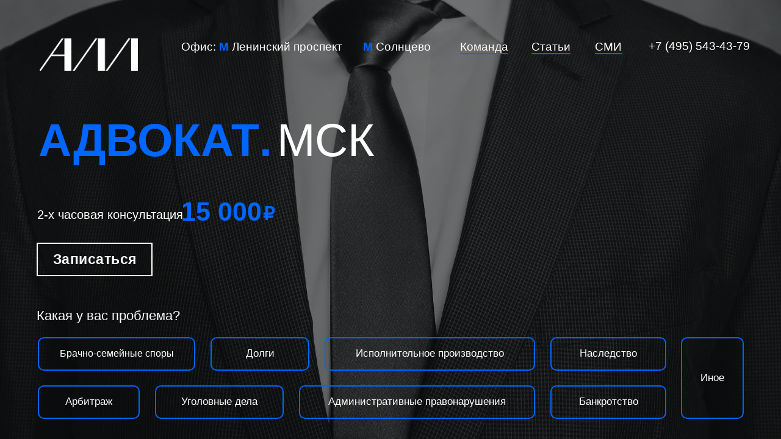

--- FILE ---
content_type: text/html; charset=UTF-8
request_url: https://advokat-msk.ru/
body_size: 18323
content:
<!DOCTYPE html> <html> <head> <meta charset="utf-8" /> <meta http-equiv="Content-Type" content="text/html; charset=utf-8" /> <meta name="viewport" content="width=device-width, initial-scale=1.0" /> <!--metatextblock--> <title>Адвокат в Москве на Ленинском проспекте и в Солнцево</title> <meta name="description" content="Опытный адвокат и команда квалифицированных юристов с практикой 20 лет. Работаем по Москве. Запишитесь на консультацию адвоката в офисе у метро Ленинский проспект или в Солнцево " /> <meta name="keywords" content="Банкротство, наследство, долги, арбитраж, развод, уголовные дела, исполнительное производство, административные правонарушения" /> <meta property="og:url" content="https://advokat-msk.ru" /> <meta property="og:title" content="Адвокат МСК" /> <meta property="og:description" content="Юридические услуги" /> <meta property="og:type" content="website" /> <meta property="og:image" content="https://static.tildacdn.com/tild3666-3236-4463-b533-633661663263/__152_-01.png" /> <link rel="canonical" href="https://advokat-msk.ru"> <!--/metatextblock--> <meta name="format-detection" content="telephone=no" /> <meta http-equiv="x-dns-prefetch-control" content="on"> <link rel="dns-prefetch" href="https://ws.tildacdn.com"> <link rel="dns-prefetch" href="https://static.tildacdn.com"> <link rel="dns-prefetch" href="https://fonts.tildacdn.com"> <link rel="shortcut icon" href="https://static.tildacdn.com/tild3963-3832-4561-a630-373737393532/favicon.ico" type="image/x-icon" /> <link rel="apple-touch-icon" href="https://static.tildacdn.com/tild3031-3535-4937-b633-393534373537/__152_-01.png"> <link rel="apple-touch-icon" sizes="76x76" href="https://static.tildacdn.com/tild3031-3535-4937-b633-393534373537/__152_-01.png"> <link rel="apple-touch-icon" sizes="152x152" href="https://static.tildacdn.com/tild3031-3535-4937-b633-393534373537/__152_-01.png"> <link rel="apple-touch-startup-image" href="https://static.tildacdn.com/tild3031-3535-4937-b633-393534373537/__152_-01.png"> <meta name="msapplication-TileColor" content="#000000"> <meta name="msapplication-TileImage" content="https://static.tildacdn.com/tild3463-3237-4339-b133-636434326631/__152_-01.png"> <!-- Assets --> <script src="https://neo.tildacdn.com/js/tilda-fallback-1.0.min.js" async charset="utf-8"></script> <link rel="stylesheet" href="https://static.tildacdn.com/css/tilda-grid-3.0.min.css" type="text/css" media="all" onerror="this.loaderr='y';"/> <link rel="stylesheet" href="https://static.tildacdn.com/ws/project4216029/tilda-blocks-page20162522.min.css?t=1745526831" type="text/css" media="all" onerror="this.loaderr='y';" /> <link rel="stylesheet" href="https://static.tildacdn.com/css/tilda-animation-2.0.min.css" type="text/css" media="all" onerror="this.loaderr='y';" /> <link rel="stylesheet" href="https://static.tildacdn.com/css/tilda-forms-1.0.min.css" type="text/css" media="all" onerror="this.loaderr='y';" /> <script type="text/javascript">TildaFonts=["168","169","170"];</script> <script type="text/javascript" src="https://static.tildacdn.com/js/tilda-fonts.min.js" charset="utf-8" onerror="this.loaderr='y';"></script> <script nomodule src="https://static.tildacdn.com/js/tilda-polyfill-1.0.min.js" charset="utf-8"></script> <script type="text/javascript">function t_onReady(func) {if(document.readyState!='loading') {func();} else {document.addEventListener('DOMContentLoaded',func);}}
function t_onFuncLoad(funcName,okFunc,time) {if(typeof window[funcName]==='function') {okFunc();} else {setTimeout(function() {t_onFuncLoad(funcName,okFunc,time);},(time||100));}}function t396_initialScale(t){t=document.getElementById("rec"+t);if(t){t=t.querySelector(".t396__artboard");if(t){var e,r=document.documentElement.clientWidth,a=[];if(i=t.getAttribute("data-artboard-screens"))for(var i=i.split(","),l=0;l<i.length;l++)a[l]=parseInt(i[l],10);else a=[320,480,640,960,1200];for(l=0;l<a.length;l++){var n=a[l];n<=r&&(e=n)}var o="edit"===window.allrecords.getAttribute("data-tilda-mode"),d="center"===t396_getFieldValue(t,"valign",e,a),c="grid"===t396_getFieldValue(t,"upscale",e,a),s=t396_getFieldValue(t,"height_vh",e,a),u=t396_getFieldValue(t,"height",e,a),g=!!window.opr&&!!window.opr.addons||!!window.opera||-1!==navigator.userAgent.indexOf(" OPR/");if(!o&&d&&!c&&!s&&u&&!g){for(var _=parseFloat((r/e).toFixed(3)),f=[t,t.querySelector(".t396__carrier"),t.querySelector(".t396__filter")],l=0;l<f.length;l++)f[l].style.height=Math.floor(parseInt(u,10)*_)+"px";t396_scaleInitial__getElementsToScale(t).forEach(function(t){t.style.zoom=_})}}}}function t396_scaleInitial__getElementsToScale(t){return t?Array.prototype.slice.call(t.children).filter(function(t){return t&&(t.classList.contains("t396__elem")||t.classList.contains("t396__group"))}):[]}function t396_getFieldValue(t,e,r,a){var i=a[a.length-1],l=r===i?t.getAttribute("data-artboard-"+e):t.getAttribute("data-artboard-"+e+"-res-"+r);if(!l)for(var n=0;n<a.length;n++){var o=a[n];if(!(o<=r)&&(l=o===i?t.getAttribute("data-artboard-"+e):t.getAttribute("data-artboard-"+e+"-res-"+o)))break}return l}</script> <script src="https://static.tildacdn.com/js/jquery-1.10.2.min.js" charset="utf-8" onerror="this.loaderr='y';"></script> <script src="https://static.tildacdn.com/js/tilda-scripts-3.0.min.js" charset="utf-8" defer onerror="this.loaderr='y';"></script> <script src="https://static.tildacdn.com/ws/project4216029/tilda-blocks-page20162522.min.js?t=1745526831" charset="utf-8" async onerror="this.loaderr='y';"></script> <script src="https://static.tildacdn.com/js/tilda-lazyload-1.0.min.js" charset="utf-8" async onerror="this.loaderr='y';"></script> <script src="https://static.tildacdn.com/js/tilda-animation-2.0.min.js" charset="utf-8" async onerror="this.loaderr='y';"></script> <script src="https://static.tildacdn.com/js/tilda-zero-1.1.min.js" charset="utf-8" async onerror="this.loaderr='y';"></script> <script src="https://static.tildacdn.com/js/tilda-forms-1.0.min.js" charset="utf-8" async onerror="this.loaderr='y';"></script> <script src="https://static.tildacdn.com/js/tilda-zero-forms-1.0.min.js" charset="utf-8" async onerror="this.loaderr='y';"></script> <script src="https://static.tildacdn.com/js/tilda-zero-scale-1.0.min.js" charset="utf-8" async onerror="this.loaderr='y';"></script> <script src="https://static.tildacdn.com/js/tilda-events-1.0.min.js" charset="utf-8" async onerror="this.loaderr='y';"></script> <!-- nominify begin --><meta name="yandex-verification" content="d4b7fb9eeb3c5451" /><!-- nominify end --><script type="text/javascript">window.dataLayer=window.dataLayer||[];</script> <script type="text/javascript">(function() {if((/bot|google|yandex|baidu|bing|msn|duckduckbot|teoma|slurp|crawler|spider|robot|crawling|facebook/i.test(navigator.userAgent))===false&&typeof(sessionStorage)!='undefined'&&sessionStorage.getItem('visited')!=='y'&&document.visibilityState){var style=document.createElement('style');style.type='text/css';style.innerHTML='@media screen and (min-width: 980px) {.t-records {opacity: 0;}.t-records_animated {-webkit-transition: opacity ease-in-out .2s;-moz-transition: opacity ease-in-out .2s;-o-transition: opacity ease-in-out .2s;transition: opacity ease-in-out .2s;}.t-records.t-records_visible {opacity: 1;}}';document.getElementsByTagName('head')[0].appendChild(style);function t_setvisRecs(){var alr=document.querySelectorAll('.t-records');Array.prototype.forEach.call(alr,function(el) {el.classList.add("t-records_animated");});setTimeout(function() {Array.prototype.forEach.call(alr,function(el) {el.classList.add("t-records_visible");});sessionStorage.setItem("visited","y");},400);}
document.addEventListener('DOMContentLoaded',t_setvisRecs);}})();</script></head> <body class="t-body" style="margin:0;"> <!--allrecords--> <div id="allrecords" class="t-records" data-hook="blocks-collection-content-node" data-tilda-project-id="4216029" data-tilda-page-id="20162522" data-tilda-page-alias="main" data-tilda-formskey="60dd180aa0562a3399cc607324f9c360" data-tilda-lazy="yes" data-tilda-root-zone="com" data-tilda-page-headcode="yes" data-tilda-ts="y"> <div id="rec495253288" class="r t-rec t-rec_pb_0 t-screenmin-980px" style="padding-bottom:0px; " data-animationappear="off" data-record-type="396" data-screen-min="980px"> <!-- T396 --> <style>#rec495253288 .t396__artboard {min-height:600px;height:100vh;background-color:#ededed;}#rec495253288 .t396__filter {min-height:600px;height:100vh;}#rec495253288 .t396__carrier{min-height:600px;height:100vh;background-position:center center;background-attachment:scroll;background-image:url('https://static.tildacdn.com/tild6562-3062-4739-b136-636265363533/Suits_IMG_4880-5_1_1.jpg');background-size:cover;background-repeat:no-repeat;}@media screen and (max-width:1199px) {#rec495253288 .t396__artboard,#rec495253288 .t396__filter,#rec495253288 .t396__carrier {}#rec495253288 .t396__artboard {background-color:#ededed;}#rec495253288 .t396__filter {}#rec495253288 .t396__carrier {background-attachment:scroll;}}@media screen and (max-width:959px) {#rec495253288 .t396__artboard,#rec495253288 .t396__filter,#rec495253288 .t396__carrier {min-height:560px;}#rec495253288 .t396__artboard {background-color:#ededed;}#rec495253288 .t396__filter {}#rec495253288 .t396__carrier {background-image:url('https://static.tildacdn.com/tild6464-3337-4261-a231-396462663466/Suits_IMG_4880-5_1_1.jpg');background-attachment:scroll;}}@media screen and (max-width:639px) {#rec495253288 .t396__artboard,#rec495253288 .t396__filter,#rec495253288 .t396__carrier {min-height:490px;}#rec495253288 .t396__artboard {background-color:#ededed;}#rec495253288 .t396__filter {}#rec495253288 .t396__carrier {background-image:url('https://static.tildacdn.com/tild6333-6230-4165-b763-393165303465/Suits_IMG_4880-5_1_2.jpg');background-attachment:scroll;}}@media screen and (max-width:479px) {#rec495253288 .t396__artboard,#rec495253288 .t396__filter,#rec495253288 .t396__carrier {}#rec495253288 .t396__artboard {background-color:#ededed;}#rec495253288 .t396__filter {}#rec495253288 .t396__carrier {background-attachment:scroll;}}#rec495253288 .tn-elem[data-elem-id="1630433982017"]{z-index:3;top:calc(50vh - 300px + -660px);left:calc(50% - 600px + -716px);width:2710px;height:2127px;}#rec495253288 .tn-elem[data-elem-id="1630433982017"] .tn-atom {border-radius:0px 0px 0px 0px;opacity:0.5;background-color:#000000;background-position:center center;border-color:transparent ;border-style:solid;}@media screen and (max-width:1199px) {#rec495253288 .tn-elem[data-elem-id="1630433982017"] {top:-659px;left:calc(50% - 480px + -716px);}#rec495253288 .tn-elem[data-elem-id="1630433982017"] .tn-atom{background-color:#000000;background-size:cover;}}@media screen and (max-width:959px) {#rec495253288 .tn-elem[data-elem-id="1630433982017"] {top:-457px;left:calc(50% - 320px + -1035px);}#rec495253288 .tn-elem[data-elem-id="1630433982017"] .tn-atom{background-color:#000000;background-size:cover;}}@media screen and (max-width:639px) {#rec495253288 .tn-elem[data-elem-id="1630433982017"] .tn-atom{background-color:#000000;background-size:cover;}}@media screen and (max-width:479px) {#rec495253288 .tn-elem[data-elem-id="1630433982017"] .tn-atom{background-color:#000000;background-size:cover;}}#rec495253288 .tn-elem[data-elem-id="1470209944682"]{color:#0066ff;z-index:4;top:calc(50vh - 300px + 135px);left:calc(50% - 600px + 23px);width:595px;height:auto;}#rec495253288 .tn-elem[data-elem-id="1470209944682"] .tn-atom {vertical-align:middle;color:#0066ff;font-size:75px;font-family:'Circe',Arial,sans-serif;line-height:0.95;font-weight:700;background-position:center center;border-color:transparent ;border-style:solid;}@media screen and (max-width:1199px) {#rec495253288 .tn-elem[data-elem-id="1470209944682"]{color:#0066ff;}#rec495253288 .tn-elem[data-elem-id="1470209944682"] .tn-atom{color:#0066ff;background-size:cover;}}@media screen and (max-width:959px) {#rec495253288 .tn-elem[data-elem-id="1470209944682"] {top:125px;left:calc(50% - 320px + 11px);height:auto;}#rec495253288 .tn-elem[data-elem-id="1470209944682"]{color:#0066ff;}#rec495253288 .tn-elem[data-elem-id="1470209944682"] .tn-atom{color:#0066ff;font-size:71px;background-size:cover;}}@media screen and (max-width:639px) {#rec495253288 .tn-elem[data-elem-id="1470209944682"] {top:101px;left:calc(50% - 240px + 21px);width:307px;height:auto;}#rec495253288 .tn-elem[data-elem-id="1470209944682"]{color:#0066ff;}#rec495253288 .tn-elem[data-elem-id="1470209944682"] .tn-atom{color:#0066ff;font-size:60px;background-size:cover;}}@media screen and (max-width:479px) {#rec495253288 .tn-elem[data-elem-id="1470209944682"] {top:72px;left:calc(50% - 160px + 7px);height:auto;}#rec495253288 .tn-elem[data-elem-id="1470209944682"]{color:#0066ff;}#rec495253288 .tn-elem[data-elem-id="1470209944682"] .tn-atom{color:#0066ff;background-size:cover;}}#rec495253288 .tn-elem[data-elem-id="1623513757392"]{color:#ffffff;z-index:5;top:calc(50vh - 300px + 135px);left:calc(50% - 600px + 414px);width:331px;height:auto;}#rec495253288 .tn-elem[data-elem-id="1623513757392"] .tn-atom {vertical-align:middle;color:#ffffff;font-size:75px;font-family:'Circe',Arial,sans-serif;line-height:0.95;font-weight:400;background-position:center center;border-color:transparent ;border-style:solid;}@media screen and (max-width:1199px) {#rec495253288 .tn-elem[data-elem-id="1623513757392"] {top:135px;left:calc(50% - 480px + 413px);height:auto;}#rec495253288 .tn-elem[data-elem-id="1623513757392"]{color:#ffffff;}#rec495253288 .tn-elem[data-elem-id="1623513757392"] .tn-atom{color:#ffffff;background-size:cover;}}@media screen and (max-width:959px) {#rec495253288 .tn-elem[data-elem-id="1623513757392"] {top:125px;left:calc(50% - 320px + 378px);width:198px;height:auto;}#rec495253288 .tn-elem[data-elem-id="1623513757392"]{color:#ffffff;}#rec495253288 .tn-elem[data-elem-id="1623513757392"] .tn-atom{color:#ffffff;font-size:71px;background-size:cover;}}@media screen and (max-width:639px) {#rec495253288 .tn-elem[data-elem-id="1623513757392"] {top:101px;left:calc(50% - 240px + 328px);width:150px;height:auto;}#rec495253288 .tn-elem[data-elem-id="1623513757392"]{color:#ffffff;}#rec495253288 .tn-elem[data-elem-id="1623513757392"] .tn-atom{color:#ffffff;font-size:60px;background-size:cover;}}@media screen and (max-width:479px) {#rec495253288 .tn-elem[data-elem-id="1623513757392"] {top:122px;left:calc(50% - 160px + 170px);height:auto;}#rec495253288 .tn-elem[data-elem-id="1623513757392"]{color:#ffffff;}#rec495253288 .tn-elem[data-elem-id="1623513757392"] .tn-atom{color:#ffffff;background-size:cover;}}#rec495253288 .tn-elem[data-elem-id="1623520891864"]{color:#ffffff;z-index:6;top:calc(50vh - 300px + 441px);left:calc(50% - 600px + 20px);width:369px;height:auto;}#rec495253288 .tn-elem[data-elem-id="1623520891864"] .tn-atom {vertical-align:middle;color:#ffffff;font-size:22px;font-family:'Circe',Arial,sans-serif;line-height:1.55;font-weight:400;background-position:center center;border-color:transparent ;border-style:solid;}@media screen and (max-width:1199px) {#rec495253288 .tn-elem[data-elem-id="1623520891864"] {top:453px;left:calc(50% - 480px + 20px);height:auto;}#rec495253288 .tn-elem[data-elem-id="1623520891864"]{color:#ffffff;}#rec495253288 .tn-elem[data-elem-id="1623520891864"] .tn-atom{color:#ffffff;background-size:cover;}}@media screen and (max-width:959px) {#rec495253288 .tn-elem[data-elem-id="1623520891864"] {top:318px;left:calc(50% - 320px + 11px);width:250px;height:auto;}#rec495253288 .tn-elem[data-elem-id="1623520891864"]{color:#ffffff;}#rec495253288 .tn-elem[data-elem-id="1623520891864"] .tn-atom{color:#ffffff;font-size:20px;background-size:cover;}}@media screen and (max-width:639px) {#rec495253288 .tn-elem[data-elem-id="1623520891864"] {top:278px;left:calc(50% - 240px + 12px);height:auto;}#rec495253288 .tn-elem[data-elem-id="1623520891864"]{color:#ffffff;}#rec495253288 .tn-elem[data-elem-id="1623520891864"] .tn-atom{color:#ffffff;font-size:16px;background-size:cover;}}@media screen and (max-width:479px) {#rec495253288 .tn-elem[data-elem-id="1623520891864"] {top:880px;left:calc(50% - 160px + -650px);height:auto;}#rec495253288 .tn-elem[data-elem-id="1623520891864"]{color:#ffffff;}#rec495253288 .tn-elem[data-elem-id="1623520891864"] .tn-atom{color:#ffffff;background-size:cover;}}#rec495253288 .tn-elem[data-elem-id="1623530174321"]{color:#ffffff;z-index:7;top:calc(50vh - 300px + 370px);left:calc(50% - 600px + 20px);width:464px;height:auto;}#rec495253288 .tn-elem[data-elem-id="1623530174321"] .tn-atom {vertical-align:middle;color:#ffffff;font-size:18px;font-family:'Circe',Arial,sans-serif;line-height:1.55;font-weight:400;background-position:center center;border-color:transparent ;border-style:solid;}@media screen and (max-width:1199px) {}@media screen and (max-width:959px) {#rec495253288 .tn-elem[data-elem-id="1623530174321"] {top:765px;left:calc(50% - 320px + 50px);width:236px;height:auto;}#rec495253288 .tn-elem[data-elem-id="1623530174321"]{color:#ffffff;}#rec495253288 .tn-elem[data-elem-id="1623530174321"] .tn-atom{color:#ffffff;font-size:16px;background-size:cover;}}@media screen and (max-width:639px) {#rec495253288 .tn-elem[data-elem-id="1623530174321"] {top:269px;left:calc(50% - 240px + 11px);height:auto;}#rec495253288 .tn-elem[data-elem-id="1623530174321"]{color:#ffffff;}#rec495253288 .tn-elem[data-elem-id="1623530174321"] .tn-atom{color:#ffffff;font-size:14px;background-size:cover;}}@media screen and (max-width:479px) {#rec495253288 .tn-elem[data-elem-id="1623530174321"] {top:655px;left:calc(50% - 160px + 80px);height:auto;}#rec495253288 .tn-elem[data-elem-id="1623530174321"]{color:#ffffff;}#rec495253288 .tn-elem[data-elem-id="1623530174321"] .tn-atom{color:#ffffff;background-size:cover;}}#rec495253288 .tn-elem[data-elem-id="1623598618027"]{color:#ffffff;text-align:center;z-index:8;top:calc(50vh - 300px + 493px);left:calc(50% - 600px + 22px);width:258px;height:55px;}#rec495253288 .tn-elem[data-elem-id="1623598618027"] .tn-atom{color:#ffffff;font-size:16px;font-family:'Circe',Arial,sans-serif;line-height:1.55;font-weight:400;border-width:2px;border-radius:10px 10px 10px 10px;background-position:center center;border-color:#0066ff ;border-style:solid;transition:background-color 0.2s ease-in-out,color 0.2s ease-in-out,border-color 0.2s ease-in-out;}@media (hover),(min-width:0\0) {#rec495253288 .tn-elem[data-elem-id="1623598618027"] .tn-atom:hover {background-color:#0066ff;background-image:none;}}@media screen and (max-width:1199px) {#rec495253288 .tn-elem[data-elem-id="1623598618027"] {top:503px;left:calc(50% - 480px + 22px);width:195px;}}@media screen and (max-width:959px) {#rec495253288 .tn-elem[data-elem-id="1623598618027"] {top:364px;left:calc(50% - 320px + 11px);width:215px;}#rec495253288 .tn-elem[data-elem-id="1623598618027"]{color:#ffffff;}#rec495253288 .tn-elem[data-elem-id="1623598618027"] .tn-atom{color:#ffffff;background-size:cover;}}@media screen and (max-width:639px) {#rec495253288 .tn-elem[data-elem-id="1623598618027"] {top:322px;left:calc(50% - 240px + 11px);width:180px;height:48px;}#rec495253288 .tn-elem[data-elem-id="1623598618027"] .tn-atom{font-size:14px;background-size:cover;}}@media screen and (max-width:479px) {#rec495253288 .tn-elem[data-elem-id="1623598618027"] {top:276px;left:calc(50% - 160px + 1px);width:173px;height:47px;}#rec495253288 .tn-elem[data-elem-id="1623598618027"]{color:#ffffff;}#rec495253288 .tn-elem[data-elem-id="1623598618027"] .tn-atom{color:#ffffff;font-size:14px;background-size:cover;}}#rec495253288 .tn-elem[data-elem-id="1623598673464"]{color:#ffffff;text-align:center;z-index:9;top:calc(50vh - 300px + 493px);left:calc(50% - 600px + 305px);width:162px;height:55px;}#rec495253288 .tn-elem[data-elem-id="1623598673464"] .tn-atom{color:#ffffff;font-size:17px;font-family:'Circe',Arial,sans-serif;line-height:1.55;font-weight:400;border-width:2px;border-radius:10px 10px 10px 10px;background-position:center center;border-color:#0066ff ;border-style:solid;transition:background-color 0.2s ease-in-out,color 0.2s ease-in-out,border-color 0.2s ease-in-out;}@media (hover),(min-width:0\0) {#rec495253288 .tn-elem[data-elem-id="1623598673464"] .tn-atom:hover {background-color:#0066ff;background-image:none;}}@media screen and (max-width:1199px) {#rec495253288 .tn-elem[data-elem-id="1623598673464"] {top:502px;left:calc(50% - 480px + 235px);width:120px;}}@media screen and (max-width:959px) {#rec495253288 .tn-elem[data-elem-id="1623598673464"] {top:364px;left:calc(50% - 320px + 232px);width:100px;}#rec495253288 .tn-elem[data-elem-id="1623598673464"]{color:#ffffff;}#rec495253288 .tn-elem[data-elem-id="1623598673464"] .tn-atom{color:#ffffff;background-size:cover;}}@media screen and (max-width:639px) {#rec495253288 .tn-elem[data-elem-id="1623598673464"] {top:322px;left:calc(50% - 240px + 198px);width:60px;height:48px;}#rec495253288 .tn-elem[data-elem-id="1623598673464"] .tn-atom{font-size:14px;background-size:cover;}}@media screen and (max-width:479px) {#rec495253288 .tn-elem[data-elem-id="1623598673464"] {top:388px;left:calc(50% - 160px + 266px);width:55px;height:47px;}#rec495253288 .tn-elem[data-elem-id="1623598673464"]{color:#ffffff;}#rec495253288 .tn-elem[data-elem-id="1623598673464"] .tn-atom{color:#ffffff;font-size:13px;background-size:cover;}}#rec495253288 .tn-elem[data-elem-id="1623598856850"]{color:#ffffff;z-index:10;top:calc(50vh - 300px + 2px);left:calc(50% - 600px + 257px);width:268px;height:auto;}#rec495253288 .tn-elem[data-elem-id="1623598856850"] .tn-atom {vertical-align:middle;color:#ffffff;font-size:19px;font-family:'Circe',Arial,sans-serif;line-height:1.55;font-weight:400;background-position:center center;border-color:transparent ;border-style:solid;}@media screen and (max-width:1199px) {#rec495253288 .tn-elem[data-elem-id="1623598856850"] {top:2px;left:calc(50% - 480px + 232px);height:auto;}}@media screen and (max-width:959px) {#rec495253288 .tn-elem[data-elem-id="1623598856850"] {top:13px;left:calc(50% - 320px + 230px);width:201px;height:auto;}#rec495253288 .tn-elem[data-elem-id="1623598856850"]{color:#ffffff;}#rec495253288 .tn-elem[data-elem-id="1623598856850"] .tn-atom{color:#ffffff;font-size:14px;background-size:cover;}}@media screen and (max-width:639px) {#rec495253288 .tn-elem[data-elem-id="1623598856850"] {top:13px;left:calc(50% - 240px + 171px);width:162px;height:auto;}#rec495253288 .tn-elem[data-elem-id="1623598856850"]{color:#ffffff;}#rec495253288 .tn-elem[data-elem-id="1623598856850"] .tn-atom{color:#ffffff;font-size:11px;background-size:cover;}}@media screen and (max-width:479px) {#rec495253288 .tn-elem[data-elem-id="1623598856850"] {top:1px;left:calc(50% - 160px + 168px);height:auto;}#rec495253288 .tn-elem[data-elem-id="1623598856850"]{color:#ffffff;}#rec495253288 .tn-elem[data-elem-id="1623598856850"] .tn-atom{color:#ffffff;background-size:cover;}}#rec495253288 .tn-elem[data-elem-id="1623598890829"]{color:#ffffff;z-index:11;top:calc(50vh - 300px + 2px);left:calc(50% - 600px + 555px);width:157px;height:auto;}#rec495253288 .tn-elem[data-elem-id="1623598890829"] .tn-atom {vertical-align:middle;color:#ffffff;font-size:19px;font-family:'Circe',Arial,sans-serif;line-height:1.55;font-weight:400;background-position:center center;border-color:transparent ;border-style:solid;}@media screen and (max-width:1199px) {#rec495253288 .tn-elem[data-elem-id="1623598890829"] {top:2px;left:calc(50% - 480px + 533px);width:132px;height:auto;}#rec495253288 .tn-elem[data-elem-id="1623598890829"]{color:#ffffff;}#rec495253288 .tn-elem[data-elem-id="1623598890829"] .tn-atom{color:#ffffff;background-size:cover;}}@media screen and (max-width:959px) {#rec495253288 .tn-elem[data-elem-id="1623598890829"] {top:43px;left:calc(50% - 320px + 229px);width:135px;height:auto;}#rec495253288 .tn-elem[data-elem-id="1623598890829"]{color:#ffffff;}#rec495253288 .tn-elem[data-elem-id="1623598890829"] .tn-atom{color:#ffffff;font-size:14px;background-size:cover;}}@media screen and (max-width:639px) {#rec495253288 .tn-elem[data-elem-id="1623598890829"] {top:39px;left:calc(50% - 240px + 172px);width:100px;height:auto;}#rec495253288 .tn-elem[data-elem-id="1623598890829"]{color:#ffffff;}#rec495253288 .tn-elem[data-elem-id="1623598890829"] .tn-atom{color:#ffffff;font-size:11px;background-size:cover;}}@media screen and (max-width:479px) {#rec495253288 .tn-elem[data-elem-id="1623598890829"] {top:27px;left:calc(50% - 160px + 168px);height:auto;}#rec495253288 .tn-elem[data-elem-id="1623598890829"]{color:#ffffff;}#rec495253288 .tn-elem[data-elem-id="1623598890829"] .tn-atom{color:#ffffff;background-size:cover;}}#rec495253288 .tn-elem[data-elem-id="1623697424151"]{color:#ffffff;text-align:center;z-index:12;top:calc(50vh - 300px + 493px);left:calc(50% - 600px + 492px);width:345px;height:55px;}#rec495253288 .tn-elem[data-elem-id="1623697424151"] .tn-atom{color:#ffffff;font-size:17px;font-family:'Circe',Arial,sans-serif;line-height:1.55;font-weight:400;border-width:2px;border-radius:10px 10px 10px 10px;background-position:center center;border-color:#0066ff ;border-style:solid;transition:background-color 0.2s ease-in-out,color 0.2s ease-in-out,border-color 0.2s ease-in-out;}@media (hover),(min-width:0\0) {#rec495253288 .tn-elem[data-elem-id="1623697424151"] .tn-atom:hover {background-color:#0066ff;background-image:none;}}@media screen and (max-width:1199px) {#rec495253288 .tn-elem[data-elem-id="1623697424151"] {top:502px;left:calc(50% - 480px + 367px);width:294px;}}@media screen and (max-width:959px) {#rec495253288 .tn-elem[data-elem-id="1623697424151"] {top:364px;left:calc(50% - 320px + 337px);}#rec495253288 .tn-elem[data-elem-id="1623697424151"]{color:#ffffff;}#rec495253288 .tn-elem[data-elem-id="1623697424151"] .tn-atom{color:#ffffff;background-size:cover;}}@media screen and (max-width:639px) {#rec495253288 .tn-elem[data-elem-id="1623697424151"] {top:322px;left:calc(50% - 240px + 265px);width:205px;height:48px;}#rec495253288 .tn-elem[data-elem-id="1623697424151"] .tn-atom{font-size:14px;background-size:cover;}}@media screen and (max-width:479px) {#rec495253288 .tn-elem[data-elem-id="1623697424151"] {top:276px;left:calc(50% - 160px + 181px);width:140px;height:47px;}#rec495253288 .tn-elem[data-elem-id="1623697424151"]{color:#ffffff;}#rec495253288 .tn-elem[data-elem-id="1623697424151"] .tn-atom{color:#ffffff;font-size:14px;line-height:1.1;background-size:cover;}}#rec495253288 .tn-elem[data-elem-id="1623697444181"]{color:#ffffff;text-align:center;z-index:13;top:calc(50vh - 300px + 493px);left:calc(50% - 600px + 862px);width:190px;height:55px;}#rec495253288 .tn-elem[data-elem-id="1623697444181"] .tn-atom{color:#ffffff;font-size:17px;font-family:'Circe',Arial,sans-serif;line-height:1.55;font-weight:400;border-width:2px;border-radius:10px 10px 10px 10px;background-position:center center;border-color:#0066ff ;border-style:solid;transition:background-color 0.2s ease-in-out,color 0.2s ease-in-out,border-color 0.2s ease-in-out;}@media (hover),(min-width:0\0) {#rec495253288 .tn-elem[data-elem-id="1623697444181"] .tn-atom:hover {background-color:#0066ff;background-image:none;}}@media screen and (max-width:1199px) {#rec495253288 .tn-elem[data-elem-id="1623697444181"] {top:502px;left:calc(50% - 480px + 672px);width:155px;}}@media screen and (max-width:959px) {#rec495253288 .tn-elem[data-elem-id="1623697444181"] {top:497px;left:calc(50% - 320px + 197px);width:180px;}#rec495253288 .tn-elem[data-elem-id="1623697444181"]{color:#ffffff;}#rec495253288 .tn-elem[data-elem-id="1623697444181"] .tn-atom{color:#ffffff;background-size:cover;}}@media screen and (max-width:639px) {#rec495253288 .tn-elem[data-elem-id="1623697444181"] {top:434px;left:calc(50% - 240px + 167px);width:135px;height:48px;}#rec495253288 .tn-elem[data-elem-id="1623697444181"] .tn-atom{font-size:14px;background-size:cover;}}@media screen and (max-width:479px) {#rec495253288 .tn-elem[data-elem-id="1623697444181"] {top:332px;left:calc(50% - 160px + 216px);width:105px;height:47px;}#rec495253288 .tn-elem[data-elem-id="1623697444181"]{color:#ffffff;}#rec495253288 .tn-elem[data-elem-id="1623697444181"] .tn-atom{color:#ffffff;background-size:cover;}}#rec495253288 .tn-elem[data-elem-id="1623697468436"]{color:#ffffff;text-align:center;z-index:14;top:calc(50vh - 300px + 572px);left:calc(50% - 600px + 22px);width:167px;height:55px;}#rec495253288 .tn-elem[data-elem-id="1623697468436"] .tn-atom{color:#ffffff;font-size:17px;font-family:'Circe',Arial,sans-serif;line-height:1.55;font-weight:400;border-width:2px;border-radius:10px 10px 10px 10px;background-position:center center;border-color:#0066ff ;border-style:solid;transition:background-color 0.2s ease-in-out,color 0.2s ease-in-out,border-color 0.2s ease-in-out;}@media (hover),(min-width:0\0) {#rec495253288 .tn-elem[data-elem-id="1623697468436"] .tn-atom:hover {background-color:#0066ff;background-image:none;}}@media screen and (max-width:1199px) {#rec495253288 .tn-elem[data-elem-id="1623697468436"] {top:581px;left:calc(50% - 480px + 22px);width:120px;}}@media screen and (max-width:959px) {#rec495253288 .tn-elem[data-elem-id="1623697468436"] {top:431px;left:calc(50% - 320px + 11px);}#rec495253288 .tn-elem[data-elem-id="1623697468436"]{color:#ffffff;}#rec495253288 .tn-elem[data-elem-id="1623697468436"] .tn-atom{color:#ffffff;background-size:cover;}}@media screen and (max-width:639px) {#rec495253288 .tn-elem[data-elem-id="1623697468436"] {top:378px;left:calc(50% - 240px + 11px);width:100px;height:48px;}#rec495253288 .tn-elem[data-elem-id="1623697468436"] .tn-atom{font-size:14px;background-size:cover;}}@media screen and (max-width:479px) {#rec495253288 .tn-elem[data-elem-id="1623697468436"] {top:332px;left:calc(50% - 160px + 1px);width:85px;height:47px;}#rec495253288 .tn-elem[data-elem-id="1623697468436"]{color:#ffffff;}#rec495253288 .tn-elem[data-elem-id="1623697468436"] .tn-atom{color:#ffffff;background-size:cover;}}#rec495253288 .tn-elem[data-elem-id="1623697503150"]{color:#ffffff;text-align:center;z-index:15;top:calc(50vh - 300px + 572px);left:calc(50% - 600px + 214px);width:211px;height:55px;}#rec495253288 .tn-elem[data-elem-id="1623697503150"] .tn-atom{color:#ffffff;font-size:17px;font-family:'Circe',Arial,sans-serif;line-height:1.55;font-weight:400;border-width:2px;border-radius:10px 10px 10px 10px;background-position:center center;border-color:#0066ff ;border-style:solid;transition:background-color 0.2s ease-in-out,color 0.2s ease-in-out,border-color 0.2s ease-in-out;}@media (hover),(min-width:0\0) {#rec495253288 .tn-elem[data-elem-id="1623697503150"] .tn-atom:hover {background-color:#0066ff;background-image:none;}}@media screen and (max-width:1199px) {#rec495253288 .tn-elem[data-elem-id="1623697503150"] {top:581px;left:calc(50% - 480px + 159px);width:170px;}}@media screen and (max-width:959px) {#rec495253288 .tn-elem[data-elem-id="1623697503150"] {top:431px;left:calc(50% - 320px + 136px);}#rec495253288 .tn-elem[data-elem-id="1623697503150"]{color:#ffffff;}#rec495253288 .tn-elem[data-elem-id="1623697503150"] .tn-atom{color:#ffffff;background-size:cover;}}@media screen and (max-width:639px) {#rec495253288 .tn-elem[data-elem-id="1623697503150"] {top:378px;left:calc(50% - 240px + 118px);width:135px;height:48px;}#rec495253288 .tn-elem[data-elem-id="1623697503150"] .tn-atom{font-size:14px;background-size:cover;}}@media screen and (max-width:479px) {#rec495253288 .tn-elem[data-elem-id="1623697503150"] {top:332px;left:calc(50% - 160px + 93px);width:115px;height:47px;}#rec495253288 .tn-elem[data-elem-id="1623697503150"]{color:#ffffff;}#rec495253288 .tn-elem[data-elem-id="1623697503150"] .tn-atom{color:#ffffff;background-size:cover;}}#rec495253288 .tn-elem[data-elem-id="1623697515982"]{color:#ffffff;text-align:center;z-index:16;top:calc(50vh - 300px + 572px);left:calc(50% - 600px + 450px);width:387px;height:55px;}#rec495253288 .tn-elem[data-elem-id="1623697515982"] .tn-atom{color:#ffffff;font-size:17px;font-family:'Circe',Arial,sans-serif;line-height:1.55;font-weight:400;border-width:2px;border-radius:10px 10px 10px 10px;background-position:center center;border-color:#0066ff ;border-style:solid;transition:background-color 0.2s ease-in-out,color 0.2s ease-in-out,border-color 0.2s ease-in-out;}@media (hover),(min-width:0\0) {#rec495253288 .tn-elem[data-elem-id="1623697515982"] .tn-atom:hover {background-color:#0066ff;background-image:none;}}@media screen and (max-width:1199px) {#rec495253288 .tn-elem[data-elem-id="1623697515982"] {top:581px;left:calc(50% - 480px + 345px);width:320px;}}@media screen and (max-width:959px) {#rec495253288 .tn-elem[data-elem-id="1623697515982"] {top:431px;left:calc(50% - 320px + 311px);}#rec495253288 .tn-elem[data-elem-id="1623697515982"]{color:#ffffff;}#rec495253288 .tn-elem[data-elem-id="1623697515982"] .tn-atom{color:#ffffff;background-size:cover;}}@media screen and (max-width:639px) {#rec495253288 .tn-elem[data-elem-id="1623697515982"] {top:379px;left:calc(50% - 240px + 260px);width:210px;height:47px;}#rec495253288 .tn-elem[data-elem-id="1623697515982"] .tn-atom{font-size:14px;line-height:1.1;background-size:cover;}}@media screen and (max-width:479px) {#rec495253288 .tn-elem[data-elem-id="1623697515982"] {top:388px;left:calc(50% - 160px + 109px);width:150px;height:47px;}#rec495253288 .tn-elem[data-elem-id="1623697515982"]{color:#ffffff;}#rec495253288 .tn-elem[data-elem-id="1623697515982"] .tn-atom{color:#ffffff;background-size:cover;}}#rec495253288 .tn-elem[data-elem-id="1623697536451"]{color:#ffffff;text-align:center;z-index:17;top:calc(50vh - 300px + 572px);left:calc(50% - 600px + 862px);width:190px;height:55px;}#rec495253288 .tn-elem[data-elem-id="1623697536451"] .tn-atom{color:#ffffff;font-size:17px;font-family:'Circe',Arial,sans-serif;line-height:1.55;font-weight:400;border-width:2px;border-radius:10px 10px 10px 10px;background-position:center center;border-color:#0066ff ;border-style:solid;transition:background-color 0.2s ease-in-out,color 0.2s ease-in-out,border-color 0.2s ease-in-out;}@media (hover),(min-width:0\0) {#rec495253288 .tn-elem[data-elem-id="1623697536451"] .tn-atom:hover {background-color:#0066ff;background-image:none;}}@media screen and (max-width:1199px) {#rec495253288 .tn-elem[data-elem-id="1623697536451"] {top:581px;left:calc(50% - 480px + 678px);width:150px;}}@media screen and (max-width:959px) {#rec495253288 .tn-elem[data-elem-id="1623697536451"] {top:497px;left:calc(50% - 320px + 11px);width:180px;height:55px;}#rec495253288 .tn-elem[data-elem-id="1623697536451"]{color:#ffffff;}#rec495253288 .tn-elem[data-elem-id="1623697536451"] .tn-atom{color:#ffffff;background-size:cover;}}@media screen and (max-width:639px) {#rec495253288 .tn-elem[data-elem-id="1623697536451"] {top:434px;left:calc(50% - 240px + 11px);width:145px;height:48px;}#rec495253288 .tn-elem[data-elem-id="1623697536451"] .tn-atom{font-size:14px;background-size:cover;}}@media screen and (max-width:479px) {#rec495253288 .tn-elem[data-elem-id="1623697536451"] {top:388px;left:calc(50% - 160px + 1px);width:100px;height:47px;}#rec495253288 .tn-elem[data-elem-id="1623697536451"]{color:#ffffff;}#rec495253288 .tn-elem[data-elem-id="1623697536451"] .tn-atom{color:#ffffff;background-size:cover;}}#rec495253288 .tn-elem[data-elem-id="1623697821200"]{color:#ffffff;text-align:center;z-index:18;top:calc(50vh - 300px + 493px);left:calc(50% - 600px + 1076px);width:103px;height:134px;}#rec495253288 .tn-elem[data-elem-id="1623697821200"] .tn-atom{color:#ffffff;font-size:17px;font-family:'Circe',Arial,sans-serif;line-height:1.55;font-weight:400;border-width:2px;border-radius:10px 10px 10px 10px;background-position:center center;border-color:#0066ff ;border-style:solid;transition:background-color 0.2s ease-in-out,color 0.2s ease-in-out,border-color 0.2s ease-in-out;}@media (hover),(min-width:0\0) {#rec495253288 .tn-elem[data-elem-id="1623697821200"] .tn-atom:hover {background-color:#0066ff;background-image:none;}}@media screen and (max-width:1199px) {#rec495253288 .tn-elem[data-elem-id="1623697821200"] {top:502px;left:calc(50% - 480px + 837px);}}@media screen and (max-width:959px) {#rec495253288 .tn-elem[data-elem-id="1623697821200"] {top:497px;left:calc(50% - 320px + 383px);width:248px;height:55px;}#rec495253288 .tn-elem[data-elem-id="1623697821200"]{color:#ffffff;}#rec495253288 .tn-elem[data-elem-id="1623697821200"] .tn-atom{color:#ffffff;background-size:cover;}}@media screen and (max-width:639px) {#rec495253288 .tn-elem[data-elem-id="1623697821200"] {top:435px;left:calc(50% - 240px + 315px);width:155px;height:48px;}#rec495253288 .tn-elem[data-elem-id="1623697821200"] .tn-atom{font-size:14px;background-size:cover;}}@media screen and (max-width:479px) {#rec495253288 .tn-elem[data-elem-id="1623697821200"] {top:442px;left:calc(50% - 160px + 83px);height:46px;}#rec495253288 .tn-elem[data-elem-id="1623697821200"]{color:#ffffff;}#rec495253288 .tn-elem[data-elem-id="1623697821200"] .tn-atom{color:#ffffff;background-size:cover;}}#rec495253288 .tn-elem[data-elem-id="1623698312985"]{color:#ffffff;text-align:right;z-index:19;top:calc(50vh - 300px + 2px);left:calc(50% - 600px + 939px);width:241px;height:auto;}#rec495253288 .tn-elem[data-elem-id="1623698312985"] .tn-atom {vertical-align:middle;color:#ffffff;font-size:18px;font-family:'Circe',Arial,sans-serif;line-height:1.55;font-weight:400;background-position:center center;border-color:transparent ;border-style:solid;}@media screen and (max-width:1199px) {#rec495253288 .tn-elem[data-elem-id="1623698312985"] {top:2px;left:calc(50% - 480px + 709px);height:auto;}}@media screen and (max-width:959px) {#rec495253288 .tn-elem[data-elem-id="1623698312985"] {top:710px;left:calc(50% - 320px + 100px);width:174px;height:auto;}#rec495253288 .tn-elem[data-elem-id="1623698312985"]{color:#ffffff;}#rec495253288 .tn-elem[data-elem-id="1623698312985"] .tn-atom{color:#ffffff;font-size:14px;background-size:cover;}}@media screen and (max-width:639px) {#rec495253288 .tn-elem[data-elem-id="1623698312985"] {top:13px;left:calc(50% - 240px + 333px);width:136px;height:auto;}#rec495253288 .tn-elem[data-elem-id="1623698312985"]{color:#ffffff;}#rec495253288 .tn-elem[data-elem-id="1623698312985"] .tn-atom{color:#ffffff;font-size:11px;background-size:cover;}}@media screen and (max-width:479px) {#rec495253288 .tn-elem[data-elem-id="1623698312985"] {top:-49px;left:calc(50% - 160px + 421px);height:auto;}#rec495253288 .tn-elem[data-elem-id="1623698312985"]{color:#ffffff;text-align:left;}#rec495253288 .tn-elem[data-elem-id="1623698312985"] .tn-atom{color:#ffffff;background-size:cover;}}#rec495253288 .tn-elem[data-elem-id="1623698336656"]{color:#ffffff;z-index:20;top:calc(50vh - 300px + 1658px);left:calc(50% - 600px + 36px);width:241px;height:auto;}#rec495253288 .tn-elem[data-elem-id="1623698336656"] .tn-atom {vertical-align:middle;color:#ffffff;font-size:22px;font-family:'Circe',Arial,sans-serif;line-height:1.55;font-weight:400;background-position:center center;border-color:transparent ;border-style:solid;}@media screen and (max-width:1199px) {#rec495253288 .tn-elem[data-elem-id="1623698336656"] {top:1910px;left:calc(50% - 480px + -62px);height:auto;}#rec495253288 .tn-elem[data-elem-id="1623698336656"]{color:#ffffff;}#rec495253288 .tn-elem[data-elem-id="1623698336656"] .tn-atom{color:#ffffff;background-size:cover;}}@media screen and (max-width:959px) {#rec495253288 .tn-elem[data-elem-id="1623698336656"] {top:830px;left:calc(50% - 320px + -170px);width:183px;height:auto;}#rec495253288 .tn-elem[data-elem-id="1623698336656"]{color:#ffffff;text-align:left;}#rec495253288 .tn-elem[data-elem-id="1623698336656"] .tn-atom{color:#ffffff;font-size:20px;background-size:cover;}}@media screen and (max-width:639px) {#rec495253288 .tn-elem[data-elem-id="1623698336656"] {top:218px;left:calc(50% - 240px + 11px);width:112px;height:auto;}#rec495253288 .tn-elem[data-elem-id="1623698336656"]{color:#ffffff;}#rec495253288 .tn-elem[data-elem-id="1623698336656"] .tn-atom{color:#ffffff;font-size:16px;background-size:cover;-webkit-transform:rotate(359deg);-moz-transform:rotate(359deg);transform:rotate(359deg);}}@media screen and (max-width:479px) {#rec495253288 .tn-elem[data-elem-id="1623698336656"] {top:810px;left:calc(50% - 160px + -660px);height:auto;}#rec495253288 .tn-elem[data-elem-id="1623698336656"]{color:#ffffff;text-align:left;}#rec495253288 .tn-elem[data-elem-id="1623698336656"] .tn-atom{color:#ffffff;background-size:cover;-webkit-transform:rotate(360deg);-moz-transform:rotate(360deg);transform:rotate(360deg);}}#rec495253288 .tn-elem[data-elem-id="1630433148927"]{color:#ffffff;z-index:21;top:calc(50vh - 300px + 1px);left:calc(50% - 97px + 520px);width:194px;height:auto;}#rec495253288 .tn-elem[data-elem-id="1630433148927"] .tn-atom {vertical-align:middle;color:#ffffff;font-size:19px;font-family:'Circe',Arial,sans-serif;line-height:1.55;font-weight:400;background-position:center center;border-color:transparent ;border-style:solid;}@media screen and (max-width:1199px) {#rec495253288 .tn-elem[data-elem-id="1630433148927"] {top:254px;left:calc(50% - 97px + -333px);width:254px;height:auto;}#rec495253288 .tn-elem[data-elem-id="1630433148927"]{color:#ffffff;}#rec495253288 .tn-elem[data-elem-id="1630433148927"] .tn-atom{color:#ffffff;background-size:cover;}}@media screen and (max-width:959px) {#rec495253288 .tn-elem[data-elem-id="1630433148927"] {top:210px;left:calc(50% - 97px + -203px);width:212px;height:auto;}#rec495253288 .tn-elem[data-elem-id="1630433148927"]{color:#ffffff;}#rec495253288 .tn-elem[data-elem-id="1630433148927"] .tn-atom{color:#ffffff;font-size:20px;background-size:cover;}}@media screen and (max-width:639px) {#rec495253288 .tn-elem[data-elem-id="1630433148927"] {top:180px;left:calc(50% - 97px + -122px);height:auto;}#rec495253288 .tn-elem[data-elem-id="1630433148927"]{color:#ffffff;}#rec495253288 .tn-elem[data-elem-id="1630433148927"] .tn-atom{color:#ffffff;background-size:cover;}}@media screen and (max-width:479px) {#rec495253288 .tn-elem[data-elem-id="1630433148927"] {top:190px;left:calc(50% - 97px + -79px);width:160px;height:auto;}#rec495253288 .tn-elem[data-elem-id="1630433148927"]{color:#ffffff;}#rec495253288 .tn-elem[data-elem-id="1630433148927"] .tn-atom{color:#ffffff;font-size:18px;background-size:cover;}}#rec495253288 .tn-elem[data-elem-id="1630433210468"]{z-index:22;top:calc(50vh - 300px + 3px);left:calc(50% - 600px + 25px);width:161px;height:53px;}#rec495253288 .tn-elem[data-elem-id="1630433210468"] .tn-atom {border-radius:0px 0px 0px 0px;background-position:center center;background-size:cover;background-repeat:no-repeat;border-color:transparent ;border-style:solid;}@media screen and (max-width:1199px) {}@media screen and (max-width:959px) {#rec495253288 .tn-elem[data-elem-id="1630433210468"] {top:12px;left:calc(50% - 320px + 12px);}}@media screen and (max-width:639px) {#rec495253288 .tn-elem[data-elem-id="1630433210468"] {top:12px;left:calc(50% - 240px + 12px);width:137px;height:45px;}}@media screen and (max-width:479px) {#rec495253288 .tn-elem[data-elem-id="1630433210468"] {top:0px;left:calc(50% - 160px + 1px);}}#rec495253288 .tn-elem[data-elem-id="1638308028267"]{color:#ffffff;text-align:center;z-index:23;top:calc(50vh - 300px + 2px);left:calc(50% - 600px + 700px);width:106px;height:auto;}#rec495253288 .tn-elem[data-elem-id="1638308028267"] .tn-atom {vertical-align:middle;color:#ffffff;font-size:19px;font-family:'Circe',Arial,sans-serif;line-height:1.55;font-weight:400;background-position:center center;border-color:transparent ;border-style:solid;}@media screen and (max-width:1199px) {#rec495253288 .tn-elem[data-elem-id="1638308028267"] {top:2px;left:calc(50% - 480px + 693px);width:90px;height:auto;}#rec495253288 .tn-elem[data-elem-id="1638308028267"]{color:#ffffff;}#rec495253288 .tn-elem[data-elem-id="1638308028267"] .tn-atom{color:#ffffff;background-size:cover;}}@media screen and (max-width:959px) {#rec495253288 .tn-elem[data-elem-id="1638308028267"] {top:785px;left:calc(50% - 320px + -930px);width:106px;height:auto;}#rec495253288 .tn-elem[data-elem-id="1638308028267"]{color:#ffffff;text-align:right;}#rec495253288 .tn-elem[data-elem-id="1638308028267"] .tn-atom{color:#ffffff;font-size:14px;background-size:cover;}}@media screen and (max-width:639px) {#rec495253288 .tn-elem[data-elem-id="1638308028267"]{color:#ffffff;}#rec495253288 .tn-elem[data-elem-id="1638308028267"] .tn-atom{color:#ffffff;background-size:cover;}}@media screen and (max-width:479px) {#rec495253288 .tn-elem[data-elem-id="1638308028267"] {top:225px;left:calc(50% - 160px + 1px);height:auto;}#rec495253288 .tn-elem[data-elem-id="1638308028267"]{color:#ffffff;text-align:left;}#rec495253288 .tn-elem[data-elem-id="1638308028267"] .tn-atom{color:#ffffff;font-size:18px;background-size:cover;}}#rec495253288 .tn-elem[data-elem-id="1638308176904"]{color:#ffffff;z-index:24;top:calc(50vh - 300px + 959px);left:calc(50% - 600px + -716px);width:115px;height:auto;}#rec495253288 .tn-elem[data-elem-id="1638308176904"] .tn-atom {vertical-align:middle;color:#ffffff;font-size:18px;font-family:'Circe',Arial,sans-serif;line-height:1.55;font-weight:400;background-position:center center;border-color:transparent ;border-style:solid;}@media screen and (max-width:1199px) {#rec495253288 .tn-elem[data-elem-id="1638308176904"] {top:875px;left:calc(50% - 480px + -490px);height:auto;}#rec495253288 .tn-elem[data-elem-id="1638308176904"]{color:#ffffff;}#rec495253288 .tn-elem[data-elem-id="1638308176904"] .tn-atom{color:#ffffff;background-size:cover;}}@media screen and (max-width:959px) {#rec495253288 .tn-elem[data-elem-id="1638308176904"] {top:13px;left:calc(50% - 320px + 470px);width:101px;height:auto;}#rec495253288 .tn-elem[data-elem-id="1638308176904"]{color:#ffffff;text-align:left;}#rec495253288 .tn-elem[data-elem-id="1638308176904"] .tn-atom{color:#ffffff;font-size:14px;background-size:cover;}}@media screen and (max-width:639px) {#rec495253288 .tn-elem[data-elem-id="1638308176904"] {top:12px;left:calc(50% - 240px + 368px);height:auto;}#rec495253288 .tn-elem[data-elem-id="1638308176904"]{color:#ffffff;}#rec495253288 .tn-elem[data-elem-id="1638308176904"] .tn-atom{color:#ffffff;font-size:11px;background-size:cover;}}@media screen and (max-width:479px) {#rec495253288 .tn-elem[data-elem-id="1638308176904"] {top:850px;left:calc(50% - 160px + -660px);height:auto;}#rec495253288 .tn-elem[data-elem-id="1638308176904"]{color:#ffffff;text-align:left;}#rec495253288 .tn-elem[data-elem-id="1638308176904"] .tn-atom{color:#ffffff;font-size:18px;background-size:cover;}}#rec495253288 .tn-elem[data-elem-id="1647814789105"]{z-index:25;top:calc(50vh - 300px + 1563px);left:calc(50% - 600px + 2px);width:851px;height:auto;}#rec495253288 .tn-elem[data-elem-id="1647814789105"] .tn-atom{background-position:center center;border-color:transparent ;border-style:solid;}@media screen and (max-width:1199px) {#rec495253288 .tn-elem[data-elem-id="1647814789105"] {top:1963px;left:calc(50% - 480px + 154px);height:auto;}}@media screen and (max-width:959px) {#rec495253288 .tn-elem[data-elem-id="1647814789105"] {top:687px;left:calc(50% - 320px + -55px);width:670px;height:auto;}}@media screen and (max-width:639px) {#rec495253288 .tn-elem[data-elem-id="1647814789105"] {height:auto;}}@media screen and (max-width:479px) {#rec495253288 .tn-elem[data-elem-id="1647814789105"] {height:auto;}}#rec495253288 .tn-elem[data-elem-id="1647875277219"]{z-index:26;top:calc(50vh - 300px + 1541px);left:calc(50% - 230px + -664px);width:460px;height:auto;}#rec495253288 .tn-elem[data-elem-id="1647875277219"] .tn-atom{background-position:center center;border-color:transparent ;border-style:solid;}@media screen and (max-width:1199px) {#rec495253288 .tn-elem[data-elem-id="1647875277219"] {top:2045px;left:calc(50% - 230px + -95px);width:590px;height:auto;}}@media screen and (max-width:959px) {#rec495253288 .tn-elem[data-elem-id="1647875277219"] {top:365px;left:calc(50% - 230px + 1px);height:auto;}}@media screen and (max-width:639px) {#rec495253288 .tn-elem[data-elem-id="1647875277219"] {top:325px;left:calc(50% - 230px + 0px);width:400px;height:auto;}}@media screen and (max-width:479px) {#rec495253288 .tn-elem[data-elem-id="1647875277219"] {top:325px;left:calc(50% - 230px + -1px);width:280px;height:auto;}}#rec495253288 .tn-elem[data-elem-id="1648211945257"]{color:#ffffff;text-align:center;z-index:27;top:calc(50vh - 300px + 338px);left:calc(50% - 95px + -485px);width:190px;height:55px;}#rec495253288 .tn-elem[data-elem-id="1648211945257"] .tn-atom{color:#ffffff;font-size:23px;font-family:'Circe',Arial,sans-serif;line-height:1.55;font-weight:600;letter-spacing:0.5px;border-width:2px;border-radius:0px 0px 0px 0px;background-position:center center;border-color:#ffffff ;border-style:solid;transition:background-color 0.2s ease-in-out,color 0.2s ease-in-out,border-color 0.2s ease-in-out;}@media screen and (max-width:1199px) {#rec495253288 .tn-elem[data-elem-id="1648211945257"] {top:362px;left:calc(50% - 95px + -365px);}}@media screen and (max-width:959px) {#rec495253288 .tn-elem[data-elem-id="1648211945257"] {top:93px;left:calc(50% - 95px + 0px);}}@media screen and (max-width:639px) {#rec495253288 .tn-elem[data-elem-id="1648211945257"] {top:91px;left:calc(50% - 95px + 0px);width:140px;height:55px;}}@media screen and (max-width:479px) {}#rec495253288 .tn-elem[data-elem-id="1648810562002"]{color:#0066ff;text-align:right;z-index:28;top:calc(50vh - 300px + 267px);left:calc(50% - 600px + 109px);width:280px;height:auto;}#rec495253288 .tn-elem[data-elem-id="1648810562002"] .tn-atom {vertical-align:middle;color:#0066ff;font-size:43px;font-family:'Circe',Arial,sans-serif;line-height:0.95;font-weight:700;background-position:center center;border-color:transparent ;border-style:solid;}@media screen and (max-width:1199px) {#rec495253288 .tn-elem[data-elem-id="1648810562002"] {top:300px;left:calc(50% - 480px + 108px);height:auto;}#rec495253288 .tn-elem[data-elem-id="1648810562002"]{color:#0066ff;}#rec495253288 .tn-elem[data-elem-id="1648810562002"] .tn-atom{color:#0066ff;background-size:cover;}}@media screen and (max-width:959px) {#rec495253288 .tn-elem[data-elem-id="1648810562002"] {top:687px;left:calc(50% - 320px + 180px);width:273px;height:auto;}#rec495253288 .tn-elem[data-elem-id="1648810562002"]{color:#0066ff;}#rec495253288 .tn-elem[data-elem-id="1648810562002"] .tn-atom{color:#0066ff;background-size:cover;}}@media screen and (max-width:639px) {#rec495253288 .tn-elem[data-elem-id="1648810562002"] {top:599px;left:calc(50% - 240px + 140px);height:auto;}#rec495253288 .tn-elem[data-elem-id="1648810562002"]{color:#0066ff;}#rec495253288 .tn-elem[data-elem-id="1648810562002"] .tn-atom{color:#0066ff;background-size:cover;}}@media screen and (max-width:479px) {#rec495253288 .tn-elem[data-elem-id="1648810562002"] {top:600px;left:calc(50% - 160px + 17px);height:auto;}#rec495253288 .tn-elem[data-elem-id="1648810562002"]{color:#0066ff;}#rec495253288 .tn-elem[data-elem-id="1648810562002"] .tn-atom{color:#0066ff;font-size:40px;background-size:cover;}}#rec495253288 .tn-elem[data-elem-id="1648810562008"]{color:#0066ff;text-align:right;z-index:29;top:calc(50vh - 300px + 277px);left:calc(50% - 600px + 340px);width:70px;height:auto;}#rec495253288 .tn-elem[data-elem-id="1648810562008"] .tn-atom {vertical-align:middle;color:#0066ff;font-size:30px;font-family:'Circe',Arial,sans-serif;line-height:0.95;font-weight:700;background-position:center center;border-color:transparent ;border-style:solid;}@media screen and (max-width:1199px) {#rec495253288 .tn-elem[data-elem-id="1648810562008"] {top:310px;left:calc(50% - 480px + 339px);height:auto;}}@media screen and (max-width:959px) {#rec495253288 .tn-elem[data-elem-id="1648810562008"] {top:712px;left:calc(50% - 320px + 407px);width:69px;height:auto;}#rec495253288 .tn-elem[data-elem-id="1648810562008"]{color:#0066ff;}#rec495253288 .tn-elem[data-elem-id="1648810562008"] .tn-atom{color:#0066ff;background-size:cover;}}@media screen and (max-width:639px) {#rec495253288 .tn-elem[data-elem-id="1648810562008"] {top:625px;left:calc(50% - 240px + 422px);width:25px;height:auto;}#rec495253288 .tn-elem[data-elem-id="1648810562008"]{color:#0066ff;}#rec495253288 .tn-elem[data-elem-id="1648810562008"] .tn-atom{color:#0066ff;background-size:cover;}}@media screen and (max-width:479px) {#rec495253288 .tn-elem[data-elem-id="1648810562008"] {top:615px;left:calc(50% - 160px + 280px);height:auto;}#rec495253288 .tn-elem[data-elem-id="1648810562008"]{color:#0066ff;}#rec495253288 .tn-elem[data-elem-id="1648810562008"] .tn-atom{color:#0066ff;font-size:20px;background-size:cover;}}#rec495253288 .tn-elem[data-elem-id="1648810583376"]{color:#ffffff;z-index:30;top:calc(50vh - 300px + 277px);left:calc(50% - 152px + -427px);width:304px;height:auto;}#rec495253288 .tn-elem[data-elem-id="1648810583376"] .tn-atom {vertical-align:middle;color:#ffffff;font-size:20px;font-family:'Circe',Arial,sans-serif;line-height:1.55;font-weight:400;background-position:center center;border-color:transparent ;border-style:solid;}@media screen and (max-width:1199px) {#rec495253288 .tn-elem[data-elem-id="1648810583376"] {top:309px;left:calc(50% - 152px + -338px);width:241px;height:auto;}#rec495253288 .tn-elem[data-elem-id="1648810583376"]{color:#ffffff;}#rec495253288 .tn-elem[data-elem-id="1648810583376"] .tn-atom{color:#ffffff;background-size:cover;}}@media screen and (max-width:959px) {#rec495253288 .tn-elem[data-elem-id="1648810583376"] {top:682px;left:calc(50% - 152px + -157px);height:auto;}#rec495253288 .tn-elem[data-elem-id="1648810583376"]{color:#ffffff;}#rec495253288 .tn-elem[data-elem-id="1648810583376"] .tn-atom{color:#ffffff;background-size:cover;}}@media screen and (max-width:639px) {#rec495253288 .tn-elem[data-elem-id="1648810583376"] {top:589px;left:calc(50% - 152px + -123px);height:auto;}#rec495253288 .tn-elem[data-elem-id="1648810583376"]{color:#ffffff;}#rec495253288 .tn-elem[data-elem-id="1648810583376"] .tn-atom{color:#ffffff;background-size:cover;}}@media screen and (max-width:479px) {#rec495253288 .tn-elem[data-elem-id="1648810583376"] {top:562px;left:calc(50% - 152px + -43px);height:auto;}#rec495253288 .tn-elem[data-elem-id="1648810583376"]{color:#ffffff;}#rec495253288 .tn-elem[data-elem-id="1648810583376"] .tn-atom{color:#ffffff;background-size:cover;}}#rec495253288 .tn-elem[data-elem-id="1648907261820"]{color:#ffffff;text-align:center;z-index:31;top:calc(50vh - 300px + 2px);left:calc(50% - 600px + 922px);width:69px;height:auto;}#rec495253288 .tn-elem[data-elem-id="1648907261820"] .tn-atom {vertical-align:middle;color:#ffffff;font-size:19px;font-family:'Circe',Arial,sans-serif;line-height:1.55;font-weight:400;background-position:center center;border-color:transparent ;border-style:solid;}@media screen and (max-width:1199px) {#rec495253288 .tn-elem[data-elem-id="1648907261820"] {top:2px;left:calc(50% - 480px + 880px);height:auto;}#rec495253288 .tn-elem[data-elem-id="1648907261820"]{color:#ffffff;text-align:right;}#rec495253288 .tn-elem[data-elem-id="1648907261820"] .tn-atom{color:#ffffff;background-size:cover;}}@media screen and (max-width:959px) {#rec495253288 .tn-elem[data-elem-id="1648907261820"] {top:795pxpx;left:calc(50% - 320px + -920pxpx);width:106px;height:auto;}#rec495253288 .tn-elem[data-elem-id="1648907261820"]{color:#ffffff;text-align:right;}#rec495253288 .tn-elem[data-elem-id="1648907261820"] .tn-atom{color:#ffffff;font-size:14px;background-size:cover;}}@media screen and (max-width:639px) {#rec495253288 .tn-elem[data-elem-id="1648907261820"]{color:#ffffff;}#rec495253288 .tn-elem[data-elem-id="1648907261820"] .tn-atom{color:#ffffff;background-size:cover;}}@media screen and (max-width:479px) {#rec495253288 .tn-elem[data-elem-id="1648907261820"] {top:235pxpx;left:calc(50% - 160px + 11pxpx);height:auto;}#rec495253288 .tn-elem[data-elem-id="1648907261820"]{color:#ffffff;text-align:left;}#rec495253288 .tn-elem[data-elem-id="1648907261820"] .tn-atom{color:#ffffff;font-size:18px;background-size:cover;}}#rec495253288 .tn-elem[data-elem-id="1664292605424"]{color:#0066ff;text-align:center;z-index:32;top:calc(50vh - 300px + 135px);left:calc(50% - 600px + 378px);width:34px;height:auto;}#rec495253288 .tn-elem[data-elem-id="1664292605424"] .tn-atom {vertical-align:middle;color:#0066ff;font-size:75px;font-family:'Circe',Arial,sans-serif;line-height:0.95;font-weight:700;background-position:center center;border-color:transparent ;border-style:solid;}@media screen and (max-width:1199px) {#rec495253288 .tn-elem[data-elem-id="1664292605424"]{color:#0066ff;}#rec495253288 .tn-elem[data-elem-id="1664292605424"] .tn-atom{color:#0066ff;background-size:cover;}}@media screen and (max-width:959px) {#rec495253288 .tn-elem[data-elem-id="1664292605424"] {top:135pxpx;left:calc(50% - 320px + 21pxpx);height:auto;}#rec495253288 .tn-elem[data-elem-id="1664292605424"]{color:#0066ff;}#rec495253288 .tn-elem[data-elem-id="1664292605424"] .tn-atom{color:#0066ff;font-size:71px;background-size:cover;}}@media screen and (max-width:639px) {#rec495253288 .tn-elem[data-elem-id="1664292605424"] {top:111pxpx;left:calc(50% - 240px + 31pxpx);width:307px;height:auto;}#rec495253288 .tn-elem[data-elem-id="1664292605424"]{color:#0066ff;}#rec495253288 .tn-elem[data-elem-id="1664292605424"] .tn-atom{color:#0066ff;font-size:60px;background-size:cover;}}@media screen and (max-width:479px) {#rec495253288 .tn-elem[data-elem-id="1664292605424"] {top:82pxpx;left:calc(50% - 160px + 17pxpx);height:auto;}#rec495253288 .tn-elem[data-elem-id="1664292605424"]{color:#0066ff;}#rec495253288 .tn-elem[data-elem-id="1664292605424"] .tn-atom{color:#0066ff;background-size:cover;}}#rec495253288 .tn-elem[data-elem-id="1679500312652"]{color:#ffffff;text-align:center;z-index:33;top:calc(50vh - 300px + 2px);left:calc(50% - 600px + 808px);width:110px;height:auto;}#rec495253288 .tn-elem[data-elem-id="1679500312652"] .tn-atom {vertical-align:middle;color:#ffffff;font-size:19px;font-family:'Circe',Arial,sans-serif;line-height:1.55;font-weight:400;background-position:center center;border-color:transparent ;border-style:solid;}@media screen and (max-width:1199px) {#rec495253288 .tn-elem[data-elem-id="1679500312652"] {top:2px;left:calc(50% - 480px + 798px);width:90px;height:auto;}#rec495253288 .tn-elem[data-elem-id="1679500312652"]{color:#ffffff;}#rec495253288 .tn-elem[data-elem-id="1679500312652"] .tn-atom{color:#ffffff;background-size:cover;}}@media screen and (max-width:959px) {#rec495253288 .tn-elem[data-elem-id="1679500312652"] {top:795pxpx;left:calc(50% - 320px + -920pxpx);width:106px;height:auto;}#rec495253288 .tn-elem[data-elem-id="1679500312652"]{color:#ffffff;text-align:right;}#rec495253288 .tn-elem[data-elem-id="1679500312652"] .tn-atom{color:#ffffff;font-size:14px;background-size:cover;}}@media screen and (max-width:639px) {#rec495253288 .tn-elem[data-elem-id="1679500312652"]{color:#ffffff;}#rec495253288 .tn-elem[data-elem-id="1679500312652"] .tn-atom{color:#ffffff;background-size:cover;}}@media screen and (max-width:479px) {#rec495253288 .tn-elem[data-elem-id="1679500312652"] {top:235pxpx;left:calc(50% - 160px + 11pxpx);height:auto;}#rec495253288 .tn-elem[data-elem-id="1679500312652"]{color:#ffffff;text-align:left;}#rec495253288 .tn-elem[data-elem-id="1679500312652"] .tn-atom{color:#ffffff;font-size:18px;background-size:cover;}}</style> <div class='t396'> <div class="t396__artboard" data-artboard-recid="495253288" data-artboard-screens="320,480,640,960,1200" data-artboard-height="600" data-artboard-valign="center" data-artboard-height_vh="100" data-artboard-upscale="grid" data-artboard-height-res-480="490" data-artboard-height-res-640="560"> <div class="t396__carrier" data-artboard-recid="495253288"></div> <div class="t396__filter" data-artboard-recid="495253288"></div> <div class='t396__elem tn-elem tn-elem__4952532881630433982017' data-elem-id='1630433982017' data-elem-type='shape' data-field-top-value="-660" data-field-left-value="-716" data-field-height-value="2127" data-field-width-value="2710" data-field-axisy-value="top" data-field-axisx-value="left" data-field-container-value="grid" data-field-topunits-value="px" data-field-leftunits-value="px" data-field-heightunits-value="px" data-field-widthunits-value="px" data-field-top-res-640-value="-457" data-field-left-res-640-value="-1035" data-field-top-res-960-value="-659" data-field-left-res-960-value="-716"> <div class='tn-atom'> </div> </div> <div class='t396__elem tn-elem tn-elem__4952532881470209944682 t-animate' data-elem-id='1470209944682' data-elem-type='text' data-field-top-value="135" data-field-left-value="23" data-field-height-value="71" data-field-width-value="595" data-field-axisy-value="top" data-field-axisx-value="left" data-field-container-value="grid" data-field-topunits-value="px" data-field-leftunits-value="px" data-field-heightunits-value="px" data-field-widthunits-value="px" data-animate-style="fadeinright" data-animate-duration="1" data-animate-distance="100" data-field-textfit-value="autoheight" data-field-top-res-320-value="72" data-field-left-res-320-value="7" data-field-top-res-480-value="101" data-field-left-res-480-value="21" data-field-width-res-480-value="307" data-field-top-res-640-value="125" data-field-left-res-640-value="11"> <h1 class='tn-atom'field='tn_text_1470209944682'>АДВОКАТ</h1> </div> <div class='t396__elem tn-elem tn-elem__4952532881623513757392 t-animate' data-elem-id='1623513757392' data-elem-type='text' data-field-top-value="135" data-field-left-value="414" data-field-height-value="71" data-field-width-value="331" data-field-axisy-value="top" data-field-axisx-value="left" data-field-container-value="grid" data-field-topunits-value="px" data-field-leftunits-value="px" data-field-heightunits-value="px" data-field-widthunits-value="px" data-animate-style="fadeinleft" data-animate-duration="1" data-animate-distance="100" data-field-textfit-value="autoheight" data-field-top-res-320-value="122" data-field-left-res-320-value="170" data-field-top-res-480-value="101" data-field-left-res-480-value="328" data-field-width-res-480-value="150" data-field-top-res-640-value="125" data-field-left-res-640-value="378" data-field-width-res-640-value="198" data-field-top-res-960-value="135" data-field-left-res-960-value="413"> <div class='tn-atom'field='tn_text_1623513757392'>МСК</div> </div> <div class='t396__elem tn-elem tn-elem__4952532881623520891864' data-elem-id='1623520891864' data-elem-type='text' data-field-top-value="441" data-field-left-value="20" data-field-height-value="34" data-field-width-value="369" data-field-axisy-value="top" data-field-axisx-value="left" data-field-container-value="grid" data-field-topunits-value="px" data-field-leftunits-value="px" data-field-heightunits-value="px" data-field-widthunits-value="px" data-field-textfit-value="autoheight" data-field-top-res-320-value="880" data-field-left-res-320-value="-650" data-field-top-res-480-value="278" data-field-left-res-480-value="12" data-field-top-res-640-value="318" data-field-left-res-640-value="11" data-field-width-res-640-value="250" data-field-top-res-960-value="453" data-field-left-res-960-value="20"> <div class='tn-atom'field='tn_text_1623520891864'>Какая у вас проблема?</div> </div> <div class='t396__elem tn-elem tn-elem__4952532881623598618027' data-elem-id='1623598618027' data-elem-type='button' data-field-top-value="493" data-field-left-value="22" data-field-height-value="55" data-field-width-value="258" data-field-axisy-value="top" data-field-axisx-value="left" data-field-container-value="grid" data-field-topunits-value="px" data-field-leftunits-value="px" data-field-heightunits-value="px" data-field-widthunits-value="px" data-field-top-res-320-value="276" data-field-left-res-320-value="1" data-field-height-res-320-value="47" data-field-width-res-320-value="173" data-field-top-res-480-value="322" data-field-left-res-480-value="11" data-field-height-res-480-value="48" data-field-width-res-480-value="180" data-field-top-res-640-value="364" data-field-left-res-640-value="11" data-field-width-res-640-value="215" data-field-top-res-960-value="503" data-field-left-res-960-value="22" data-field-width-res-960-value="195"> <a class='tn-atom' href="/mfr">Брачно-семейные споры</a> </div> <div class='t396__elem tn-elem tn-elem__4952532881623598673464' data-elem-id='1623598673464' data-elem-type='button' data-field-top-value="493" data-field-left-value="305" data-field-height-value="55" data-field-width-value="162" data-field-axisy-value="top" data-field-axisx-value="left" data-field-container-value="grid" data-field-topunits-value="px" data-field-leftunits-value="px" data-field-heightunits-value="px" data-field-widthunits-value="px" data-field-top-res-320-value="388" data-field-left-res-320-value="266" data-field-height-res-320-value="47" data-field-width-res-320-value="55" data-field-top-res-480-value="322" data-field-left-res-480-value="198" data-field-height-res-480-value="48" data-field-width-res-480-value="60" data-field-top-res-640-value="364" data-field-left-res-640-value="232" data-field-width-res-640-value="100" data-field-top-res-960-value="502" data-field-left-res-960-value="235" data-field-width-res-960-value="120"> <a class='tn-atom' href="/debts">Долги</a> </div> <div class='t396__elem tn-elem tn-elem__4952532881623598856850' data-elem-id='1623598856850' data-elem-type='text' data-field-top-value="2" data-field-left-value="257" data-field-height-value="29" data-field-width-value="268" data-field-axisy-value="top" data-field-axisx-value="left" data-field-container-value="grid" data-field-topunits-value="px" data-field-leftunits-value="px" data-field-heightunits-value="px" data-field-widthunits-value="px" data-field-textfit-value="autoheight" data-field-top-res-320-value="1" data-field-left-res-320-value="168" data-field-top-res-480-value="13" data-field-left-res-480-value="171" data-field-width-res-480-value="162" data-field-top-res-640-value="13" data-field-left-res-640-value="230" data-field-width-res-640-value="201" data-field-top-res-960-value="2" data-field-left-res-960-value="232"> <div class='tn-atom'><a href="/team#office1"style="color: inherit">Офис: <strong style="color: rgb(0, 102, 255); font-weight: 700;">М</strong> Ленинский проспект</a></div> </div> <div class='t396__elem tn-elem tn-elem__4952532881623598890829' data-elem-id='1623598890829' data-elem-type='text' data-field-top-value="2" data-field-left-value="555" data-field-height-value="29" data-field-width-value="157" data-field-axisy-value="top" data-field-axisx-value="left" data-field-container-value="grid" data-field-topunits-value="px" data-field-leftunits-value="px" data-field-heightunits-value="px" data-field-widthunits-value="px" data-field-textfit-value="autoheight" data-field-top-res-320-value="27" data-field-left-res-320-value="168" data-field-top-res-480-value="39" data-field-left-res-480-value="172" data-field-width-res-480-value="100" data-field-top-res-640-value="43" data-field-left-res-640-value="229" data-field-width-res-640-value="135" data-field-top-res-960-value="2" data-field-left-res-960-value="533" data-field-width-res-960-value="132"> <div class='tn-atom'><a href="/team#office2"style="color: inherit"><strong style="color: rgb(0, 102, 255); font-weight: 700;">М</strong> Солнцево</a></div> </div> <div class='t396__elem tn-elem tn-elem__4952532881623697424151' data-elem-id='1623697424151' data-elem-type='button' data-field-top-value="493" data-field-left-value="492" data-field-height-value="55" data-field-width-value="345" data-field-axisy-value="top" data-field-axisx-value="left" data-field-container-value="grid" data-field-topunits-value="px" data-field-leftunits-value="px" data-field-heightunits-value="px" data-field-widthunits-value="px" data-field-top-res-320-value="276" data-field-left-res-320-value="181" data-field-height-res-320-value="47" data-field-width-res-320-value="140" data-field-top-res-480-value="322" data-field-left-res-480-value="265" data-field-height-res-480-value="48" data-field-width-res-480-value="205" data-field-top-res-640-value="364" data-field-left-res-640-value="337" data-field-top-res-960-value="502" data-field-left-res-960-value="367" data-field-width-res-960-value="294"> <a class='tn-atom' href="/ep">Исполнительное производство</a> </div> <div class='t396__elem tn-elem tn-elem__4952532881623697444181' data-elem-id='1623697444181' data-elem-type='button' data-field-top-value="493" data-field-left-value="862" data-field-height-value="55" data-field-width-value="190" data-field-axisy-value="top" data-field-axisx-value="left" data-field-container-value="grid" data-field-topunits-value="px" data-field-leftunits-value="px" data-field-heightunits-value="px" data-field-widthunits-value="px" data-field-top-res-320-value="332" data-field-left-res-320-value="216" data-field-height-res-320-value="47" data-field-width-res-320-value="105" data-field-top-res-480-value="434" data-field-left-res-480-value="167" data-field-height-res-480-value="48" data-field-width-res-480-value="135" data-field-top-res-640-value="497" data-field-left-res-640-value="197" data-field-width-res-640-value="180" data-field-top-res-960-value="502" data-field-left-res-960-value="672" data-field-width-res-960-value="155"> <a class='tn-atom' href="/heritage">Наследство</a> </div> <div class='t396__elem tn-elem tn-elem__4952532881623697468436' data-elem-id='1623697468436' data-elem-type='button' data-field-top-value="572" data-field-left-value="22" data-field-height-value="55" data-field-width-value="167" data-field-axisy-value="top" data-field-axisx-value="left" data-field-container-value="grid" data-field-topunits-value="px" data-field-leftunits-value="px" data-field-heightunits-value="px" data-field-widthunits-value="px" data-field-top-res-320-value="332" data-field-left-res-320-value="1" data-field-height-res-320-value="47" data-field-width-res-320-value="85" data-field-top-res-480-value="378" data-field-left-res-480-value="11" data-field-height-res-480-value="48" data-field-width-res-480-value="100" data-field-top-res-640-value="431" data-field-left-res-640-value="11" data-field-top-res-960-value="581" data-field-left-res-960-value="22" data-field-width-res-960-value="120"> <a class='tn-atom' href="/arbitration">Арбитраж</a> </div> <div class='t396__elem tn-elem tn-elem__4952532881623697503150' data-elem-id='1623697503150' data-elem-type='button' data-field-top-value="572" data-field-left-value="214" data-field-height-value="55" data-field-width-value="211" data-field-axisy-value="top" data-field-axisx-value="left" data-field-container-value="grid" data-field-topunits-value="px" data-field-leftunits-value="px" data-field-heightunits-value="px" data-field-widthunits-value="px" data-field-top-res-320-value="332" data-field-left-res-320-value="93" data-field-height-res-320-value="47" data-field-width-res-320-value="115" data-field-top-res-480-value="378" data-field-left-res-480-value="118" data-field-height-res-480-value="48" data-field-width-res-480-value="135" data-field-top-res-640-value="431" data-field-left-res-640-value="136" data-field-top-res-960-value="581" data-field-left-res-960-value="159" data-field-width-res-960-value="170"> <a class='tn-atom' href="/criminal_cases">Уголовные дела</a> </div> <div class='t396__elem tn-elem tn-elem__4952532881623697515982' data-elem-id='1623697515982' data-elem-type='button' data-field-top-value="572" data-field-left-value="450" data-field-height-value="55" data-field-width-value="387" data-field-axisy-value="top" data-field-axisx-value="left" data-field-container-value="grid" data-field-topunits-value="px" data-field-leftunits-value="px" data-field-heightunits-value="px" data-field-widthunits-value="px" data-field-top-res-320-value="388" data-field-left-res-320-value="109" data-field-height-res-320-value="47" data-field-width-res-320-value="150" data-field-top-res-480-value="379" data-field-left-res-480-value="260" data-field-height-res-480-value="47" data-field-width-res-480-value="210" data-field-top-res-640-value="431" data-field-left-res-640-value="311" data-field-top-res-960-value="581" data-field-left-res-960-value="345" data-field-width-res-960-value="320"> <a class='tn-atom' href="/ao">Административные правонарушения</a> </div> <div class='t396__elem tn-elem tn-elem__4952532881623697536451' data-elem-id='1623697536451' data-elem-type='button' data-field-top-value="572" data-field-left-value="862" data-field-height-value="55" data-field-width-value="190" data-field-axisy-value="top" data-field-axisx-value="left" data-field-container-value="grid" data-field-topunits-value="px" data-field-leftunits-value="px" data-field-heightunits-value="px" data-field-widthunits-value="px" data-field-top-res-320-value="388" data-field-left-res-320-value="1" data-field-height-res-320-value="47" data-field-width-res-320-value="100" data-field-top-res-480-value="434" data-field-left-res-480-value="11" data-field-height-res-480-value="48" data-field-width-res-480-value="145" data-field-top-res-640-value="497" data-field-left-res-640-value="11" data-field-height-res-640-value="55" data-field-width-res-640-value="180" data-field-top-res-960-value="581" data-field-left-res-960-value="678" data-field-width-res-960-value="150"> <a class='tn-atom' href="/bankruptcy">Банкротство</a> </div> <div class='t396__elem tn-elem tn-elem__4952532881623697821200' data-elem-id='1623697821200' data-elem-type='button' data-field-top-value="493" data-field-left-value="1076" data-field-height-value="134" data-field-width-value="103" data-field-axisy-value="top" data-field-axisx-value="left" data-field-container-value="grid" data-field-topunits-value="px" data-field-leftunits-value="px" data-field-heightunits-value="px" data-field-widthunits-value="px" data-field-top-res-320-value="442" data-field-left-res-320-value="83" data-field-height-res-320-value="46" data-field-top-res-480-value="435" data-field-left-res-480-value="315" data-field-height-res-480-value="48" data-field-width-res-480-value="155" data-field-top-res-640-value="497" data-field-left-res-640-value="383" data-field-height-res-640-value="55" data-field-width-res-640-value="248" data-field-top-res-960-value="502" data-field-left-res-960-value="837"> <a class='tn-atom' href="/other_disputes">Иное</a> </div> <div class='t396__elem tn-elem tn-elem__4952532881623698336656' data-elem-id='1623698336656' data-elem-type='text' data-field-top-value="1658" data-field-left-value="36" data-field-height-value="34" data-field-width-value="241" data-field-axisy-value="top" data-field-axisx-value="left" data-field-container-value="grid" data-field-topunits-value="px" data-field-leftunits-value="px" data-field-heightunits-value="px" data-field-widthunits-value="px" data-field-textfit-value="autoheight" data-field-top-res-320-value="810" data-field-left-res-320-value="-660" data-field-top-res-480-value="218" data-field-left-res-480-value="11" data-field-width-res-480-value="112" data-field-top-res-640-value="830" data-field-left-res-640-value="-170" data-field-width-res-640-value="183" data-field-top-res-960-value="1910" data-field-left-res-960-value="-62"> <div class='tn-atom'field='tn_text_1623698336656'><a href="mailto:advokat@advokat-msk.ru" style="color: rgb(255, 255, 255); border-bottom-width: 2px; border-bottom-style: solid; border-bottom-color: rgb(0, 102, 255); box-shadow: none; text-decoration: none;">Напишите нам</a></div> </div> <div class='t396__elem tn-elem tn-elem__4952532881630433148927' data-elem-id='1630433148927' data-elem-type='text' data-field-top-value="1" data-field-left-value="520" data-field-height-value="29" data-field-width-value="194" data-field-axisy-value="top" data-field-axisx-value="center" data-field-container-value="grid" data-field-topunits-value="px" data-field-leftunits-value="px" data-field-heightunits-value="px" data-field-widthunits-value="px" data-field-textfit-value="autoheight" data-field-top-res-320-value="190" data-field-left-res-320-value="-79" data-field-width-res-320-value="160" data-field-top-res-480-value="180" data-field-left-res-480-value="-122" data-field-top-res-640-value="210" data-field-left-res-640-value="-203" data-field-width-res-640-value="212" data-field-top-res-960-value="254" data-field-left-res-960-value="-333" data-field-width-res-960-value="254"> <div class='tn-atom'><a href="tel:+7 (495) 543-43-79"style="color: inherit">+7 (495) 543-43-79</a></div> </div> <div class='t396__elem tn-elem tn-elem__4952532881630433210468' data-elem-id='1630433210468' data-elem-type='shape' data-field-top-value="3" data-field-left-value="25" data-field-height-value="53" data-field-width-value="161" data-field-axisy-value="top" data-field-axisx-value="left" data-field-container-value="grid" data-field-topunits-value="px" data-field-leftunits-value="px" data-field-heightunits-value="px" data-field-widthunits-value="px" data-field-top-res-320-value="0" data-field-left-res-320-value="1" data-field-top-res-480-value="12" data-field-left-res-480-value="12" data-field-height-res-480-value="45" data-field-width-res-480-value="137" data-field-top-res-640-value="12" data-field-left-res-640-value="12"> <div class='tn-atom t-bgimg' data-original="https://static.tildacdn.com/tild3535-6633-4964-a632-316531653464/logo_am_white.png"
aria-label='' role="img"> </div> </div> <div class='t396__elem tn-elem tn-elem__4952532881638308028267' data-elem-id='1638308028267' data-elem-type='text' data-field-top-value="2" data-field-left-value="700" data-field-height-value="29" data-field-width-value="106" data-field-axisy-value="top" data-field-axisx-value="left" data-field-container-value="grid" data-field-topunits-value="px" data-field-leftunits-value="px" data-field-heightunits-value="px" data-field-widthunits-value="px" data-field-textfit-value="autoheight" data-field-top-res-320-value="225" data-field-left-res-320-value="1" data-field-top-res-640-value="785" data-field-left-res-640-value="-930" data-field-width-res-640-value="106" data-field-top-res-960-value="2" data-field-left-res-960-value="693" data-field-width-res-960-value="90"> <div class='tn-atom'field='tn_text_1638308028267'><a href="/team" style="color: rgb(255, 255, 255); border-bottom-width: 2px; border-bottom-style: solid; border-bottom-color: rgb(0, 102, 255); box-shadow: none; text-decoration: none;">Команда</a></div> </div> <div class='t396__elem tn-elem tn-elem__4952532881638308176904' data-elem-id='1638308176904' data-elem-type='text' data-field-top-value="959" data-field-left-value="-716" data-field-height-value="28" data-field-width-value="115" data-field-axisy-value="top" data-field-axisx-value="left" data-field-container-value="grid" data-field-topunits-value="px" data-field-leftunits-value="px" data-field-heightunits-value="px" data-field-widthunits-value="px" data-field-textfit-value="autoheight" data-field-top-res-320-value="850" data-field-left-res-320-value="-660" data-field-top-res-480-value="12" data-field-left-res-480-value="368" data-field-top-res-640-value="13" data-field-left-res-640-value="470" data-field-width-res-640-value="101" data-field-top-res-960-value="875" data-field-left-res-960-value="-490"> <div class='tn-atom'field='tn_text_1638308176904'><a href="/contacts" style="color: rgb(255, 255, 255);">Контакты</a></div> </div> <div class='t396__elem tn-elem tn-elem__4952532881647814789105' data-elem-id='1647814789105' data-elem-type='form' data-field-top-value="1563" data-field-left-value="2" data-field-height-value="78" data-field-width-value="851" data-field-axisy-value="top" data-field-axisx-value="left" data-field-container-value="grid" data-field-topunits-value="px" data-field-leftunits-value="px" data-field-heightunits-value="px" data-field-widthunits-value="px" data-field-heightmode-value="hug" data-field-top-res-640-value="687" data-field-left-res-640-value="-55" data-field-width-res-640-value="670" data-field-top-res-960-value="1963" data-field-left-res-960-value="154" data-field-inputpos-value="h" data-field-inputfontfamily-value="Circe" data-field-inputfontsize-value="14" data-field-inputfontweight-value="300" data-field-inputcolor-value="#000000" data-field-inputbgcolor-value="#ffffff" data-field-inputbordercolor-value="#000000" data-field-inputbordersize-value="1" data-field-inputheight-value="50" data-field-inputmargbottom-value="20" data-field-inputmargright-value="20" data-field-inputtitlefontsize-value="16" data-field-inputtitlefontweight-value="400" data-field-inputtitlecolor-value="#ffffff" data-field-inputtitlemargbottom-value="5" data-field-inputelsfontweight-value="400" data-field-inputelsfontsize-value="14" data-field-buttontitle-value="Записаться на консультацию" data-field-buttoncolor-value="#fff" data-field-buttonbgcolor-value="#000" data-field-buttonwidth-value="205" data-field-buttonheight-value="50" data-field-buttonfontsize-value="14" data-field-buttonfontweight-value="600"> <div class='tn-atom tn-atom__form'></div> <!--googleoff: all--> <!--noindex--> <div data-nosnippet="true" class="tn-atom__inputs-wrapp" style="display:none;"> <textarea class="tn-atom__inputs-textarea">[{"lid":"1531306243545","ls":"10","loff":"","li_type":"em","li_name":"email","li_title":"\u0412\u0430\u0448 E-mail","li_ph":"mail@mail.ru","li_nm":"email"},{"lid":"1647874105598","ls":"20","loff":"","li_type":"ph","li_title":"\u0412\u0430\u0448 \u0442\u0435\u043b\u0435\u0444\u043e\u043d","li_ph":"+7 (000) 000-00-00","li_nm":"Phone"},{"lid":"1531306540094","ls":"30","loff":"","li_type":"nm","li_name":"name","li_title":"\u0412\u0430\u0448\u0435 \u0438\u043c\u044f","li_ph":"\u0418\u0432\u0430\u043d\u043e\u0432 \u0418\u0432\u0430\u043d \u0418\u0432\u0430\u043d\u043e\u0432\u0438\u0447","li_nm":"name"}]</textarea> </div> <!--/noindex--> <!--googleon: all--> </div> <div class='t396__elem tn-elem tn-elem__4952532881647875277219' data-elem-id='1647875277219' data-elem-type='form' data-field-top-value="1541" data-field-left-value="-664" data-field-height-value="78" data-field-width-value="460" data-field-axisy-value="top" data-field-axisx-value="center" data-field-container-value="grid" data-field-topunits-value="px" data-field-leftunits-value="px" data-field-heightunits-value="px" data-field-widthunits-value="px" data-field-heightmode-value="hug" data-field-top-res-320-value="325" data-field-left-res-320-value="-1" data-field-width-res-320-value="280" data-field-top-res-480-value="325" data-field-left-res-480-value="0" data-field-width-res-480-value="400" data-field-top-res-640-value="365" data-field-left-res-640-value="1" data-field-top-res-960-value="2045" data-field-left-res-960-value="-95" data-field-width-res-960-value="590" data-field-inputpos-value="h" data-field-inputfontfamily-value="Circe" data-field-inputfontsize-value="16" data-field-inputfontweight-value="400" data-field-inputcolor-value="#000000" data-field-inputbgcolor-value="#f5f5f5" data-field-inputbordercolor-value="#000" data-field-inputheight-value="50" data-field-inputmargbottom-value="20" data-field-inputmargright-value="20" data-field-inputtitlefontsize-value="16" data-field-inputtitlefontweight-value="400" data-field-inputtitlecolor-value="#000" data-field-inputtitlemargbottom-value="5" data-field-inputelsfontweight-value="400" data-field-inputelsfontsize-value="14" data-field-buttontitle-value="Записаться" data-field-buttoncolor-value="#fff" data-field-buttonbgcolor-value="#292929" data-field-buttonradius-value="30" data-field-buttonwidth-value="135" data-field-buttonheight-value="50" data-field-buttonfontfamily-value="Circe" data-field-buttonfontsize-value="16" data-field-buttonfontweight-value="600" data-field-buttonwidth-res-320-value="280" data-field-inputpos-res-480-value="v" data-field-inputheight-res-480-value="52" data-field-inputmargbottom-res-480-value="15" data-field-buttonalign-res-480-value="center" data-field-buttonwidth-res-480-value="400" data-field-buttonheight-res-480-value="50" data-field-inputpos-res-640-value="v" data-field-inputheight-res-640-value="58" data-field-inputmargbottom-res-640-value="16" data-field-buttonalign-res-640-value="center" data-field-buttonwidth-res-640-value="590" data-field-buttonheight-res-640-value="58"> <div class='tn-atom tn-atom__form'></div> <!--googleoff: all--> <!--noindex--> <div data-nosnippet="true" class="tn-atom__inputs-wrapp" style="display:none;"> <textarea class="tn-atom__inputs-textarea">[{"lid":"1647875277219","ls":"10","loff":"","li_type":"em","li_name":"email","li_title":"\u0412\u0430\u0448 Email","li_ph":"mail@mail.ru","li_req":"y","li_nm":"email"}]</textarea> </div> <!--/noindex--> <!--googleon: all--> </div> <div class='t396__elem tn-elem tn-elem__4952532881648211945257' data-elem-id='1648211945257' data-elem-type='button' data-field-top-value="338" data-field-left-value="-485" data-field-height-value="55" data-field-width-value="190" data-field-axisy-value="top" data-field-axisx-value="center" data-field-container-value="grid" data-field-topunits-value="px" data-field-leftunits-value="px" data-field-heightunits-value="px" data-field-widthunits-value="px" data-field-top-res-480-value="91" data-field-left-res-480-value="0" data-field-height-res-480-value="55" data-field-width-res-480-value="140" data-field-top-res-640-value="93" data-field-left-res-640-value="0" data-field-top-res-960-value="362" data-field-left-res-960-value="-365"> <a class='tn-atom js-click-zero-stat' href="/team#form" data-tilda-event-name="/tilda/click/rec495253288/button1648211945257">Записаться</a> </div> <div class='t396__elem tn-elem tn-elem__4952532881648810562002 t-animate' data-elem-id='1648810562002' data-elem-type='text' data-field-top-value="267" data-field-left-value="109" data-field-height-value="41" data-field-width-value="280" data-field-axisy-value="top" data-field-axisx-value="left" data-field-container-value="grid" data-field-topunits-value="px" data-field-leftunits-value="px" data-field-heightunits-value="px" data-field-widthunits-value="px" data-animate-style="fadeinright" data-animate-duration="0.8" data-animate-distance="50" data-field-textfit-value="autoheight" data-field-top-res-320-value="600" data-field-left-res-320-value="17" data-field-top-res-480-value="599" data-field-left-res-480-value="140" data-field-top-res-640-value="687" data-field-left-res-640-value="180" data-field-width-res-640-value="273" data-field-top-res-960-value="300" data-field-left-res-960-value="108"> <div class='tn-atom'field='tn_text_1648810562002'>15 000</div> </div> <div class='t396__elem tn-elem tn-elem__4952532881648810562008 t-animate' data-elem-id='1648810562008' data-elem-type='text' data-field-top-value="277" data-field-left-value="340" data-field-height-value="29" data-field-width-value="70" data-field-axisy-value="top" data-field-axisx-value="left" data-field-container-value="grid" data-field-topunits-value="px" data-field-leftunits-value="px" data-field-heightunits-value="px" data-field-widthunits-value="px" data-animate-style="fadeinleft" data-animate-duration="0.8" data-animate-distance="50" data-field-textfit-value="autoheight" data-field-top-res-320-value="615" data-field-left-res-320-value="280" data-field-top-res-480-value="625" data-field-left-res-480-value="422" data-field-width-res-480-value="25" data-field-top-res-640-value="712" data-field-left-res-640-value="407" data-field-width-res-640-value="69" data-field-top-res-960-value="310" data-field-left-res-960-value="339"> <div class='tn-atom'field='tn_text_1648810562008'>₽</div> </div> <div class='t396__elem tn-elem tn-elem__4952532881648810583376 t-animate' data-elem-id='1648810583376' data-elem-type='text' data-field-top-value="277" data-field-left-value="-427" data-field-height-value="31" data-field-width-value="304" data-field-axisy-value="top" data-field-axisx-value="center" data-field-container-value="grid" data-field-topunits-value="px" data-field-leftunits-value="px" data-field-heightunits-value="px" data-field-widthunits-value="px" data-animate-style="fadeinright" data-animate-duration="1" data-animate-distance="100" data-field-textfit-value="autoheight" data-field-top-res-320-value="562" data-field-left-res-320-value="-43" data-field-top-res-480-value="589" data-field-left-res-480-value="-123" data-field-top-res-640-value="682" data-field-left-res-640-value="-157" data-field-top-res-960-value="309" data-field-left-res-960-value="-338" data-field-width-res-960-value="241"> <div class='tn-atom'><a href="tel:+7 (926) 328-25-06"style="color: inherit">2-х часовая консультация</a></div> </div> <div class='t396__elem tn-elem tn-elem__4952532881648907261820' data-elem-id='1648907261820' data-elem-type='text' data-field-top-value="2" data-field-left-value="922" data-field-height-value="29" data-field-width-value="69" data-field-axisy-value="top" data-field-axisx-value="left" data-field-container-value="grid" data-field-topunits-value="px" data-field-leftunits-value="px" data-field-heightunits-value="px" data-field-widthunits-value="px" data-field-textfit-value="autoheight" data-field-top-res-320-value="235px" data-field-left-res-320-value="11px" data-field-top-res-640-value="795px" data-field-left-res-640-value="-920px" data-field-width-res-640-value="106" data-field-top-res-960-value="2" data-field-left-res-960-value="880"> <div class='tn-atom'field='tn_text_1648907261820'><a href="/smi" style="color: rgb(255, 255, 255); border-bottom-width: 2px; border-bottom-style: solid; border-bottom-color: rgb(0, 102, 255); box-shadow: none; text-decoration: none;">СМИ</a></div> </div> <div class='t396__elem tn-elem tn-elem__4952532881664292605424 t-animate' data-elem-id='1664292605424' data-elem-type='text' data-field-top-value="135" data-field-left-value="378" data-field-height-value="71" data-field-width-value="34" data-field-axisy-value="top" data-field-axisx-value="left" data-field-container-value="grid" data-field-topunits-value="px" data-field-leftunits-value="px" data-field-heightunits-value="px" data-field-widthunits-value="px" data-animate-style="fadeinright" data-animate-duration="1" data-animate-distance="100" data-field-textfit-value="autoheight" data-field-top-res-320-value="82px" data-field-left-res-320-value="17px" data-field-top-res-480-value="111px" data-field-left-res-480-value="31px" data-field-width-res-480-value="307" data-field-top-res-640-value="135px" data-field-left-res-640-value="21px"> <h1 class='tn-atom'field='tn_text_1664292605424'>.</h1> </div> <div class='t396__elem tn-elem tn-elem__4952532881679500312652' data-elem-id='1679500312652' data-elem-type='text' data-field-top-value="2" data-field-left-value="808" data-field-height-value="29" data-field-width-value="110" data-field-axisy-value="top" data-field-axisx-value="left" data-field-container-value="grid" data-field-topunits-value="px" data-field-leftunits-value="px" data-field-heightunits-value="px" data-field-widthunits-value="px" data-field-textfit-value="autoheight" data-field-top-res-320-value="235px" data-field-left-res-320-value="11px" data-field-top-res-640-value="795px" data-field-left-res-640-value="-920px" data-field-width-res-640-value="106" data-field-top-res-960-value="2" data-field-left-res-960-value="798" data-field-width-res-960-value="90"> <div class='tn-atom'field='tn_text_1679500312652'><a href="/news" style="color: rgb(255, 255, 255); border-bottom-width: 2px; border-bottom-style: solid; border-bottom-color: rgb(0, 102, 255); box-shadow: none; text-decoration: none;" target="_blank" rel="noreferrer noopener">Статьи</a></div> </div> </div> </div> <script>t_onReady(function() {t_onFuncLoad('t396_init',function() {t396_init('495253288');});});</script> <!-- /T396 --> </div> <div id="rec446001634" class="r t-rec t-rec_pb_0 t-screenmax-980px" style="padding-bottom:0px; " data-animationappear="off" data-record-type="396" data-screen-max="980px"> <!-- T396 --> <style>#rec446001634 .t396__artboard {min-height:600px;height:100vh;background-color:#ededed;}#rec446001634 .t396__filter {min-height:600px;height:100vh;}#rec446001634 .t396__carrier{min-height:600px;height:100vh;background-position:center center;background-attachment:scroll;background-size:cover;background-repeat:no-repeat;}@media screen and (max-width:1199px) {#rec446001634 .t396__artboard,#rec446001634 .t396__filter,#rec446001634 .t396__carrier {}#rec446001634 .t396__artboard {background-color:#ededed;}#rec446001634 .t396__filter {}#rec446001634 .t396__carrier {background-attachment:scroll;}}@media screen and (max-width:959px) {#rec446001634 .t396__artboard,#rec446001634 .t396__filter,#rec446001634 .t396__carrier {min-height:560px;}#rec446001634 .t396__artboard {background-color:#ededed;}#rec446001634 .t396__filter {}#rec446001634 .t396__carrier {background-image:url('https://static.tildacdn.com/tild3138-6162-4331-b638-303266613964/Suits_IMG_4880-5_1_3.jpg');background-attachment:scroll;}}@media screen and (max-width:639px) {#rec446001634 .t396__artboard,#rec446001634 .t396__filter,#rec446001634 .t396__carrier {min-height:490px;}#rec446001634 .t396__artboard {background-color:#ededed;}#rec446001634 .t396__filter {}#rec446001634 .t396__carrier {background-image:url('https://static.tildacdn.com/tild3037-6433-4638-b437-373765313636/Suits_IMG_4880-5_1_3.jpg');background-attachment:scroll;}}@media screen and (max-width:479px) {#rec446001634 .t396__artboard,#rec446001634 .t396__filter,#rec446001634 .t396__carrier {min-height:500px;}#rec446001634 .t396__artboard {background-color:#ededed;}#rec446001634 .t396__filter {}#rec446001634 .t396__carrier {background-attachment:scroll;}}#rec446001634 .tn-elem[data-elem-id="1630433982017"]{z-index:2;top:calc(50vh - 300px + -660px);left:calc(50% - 600px + -716px);width:2710px;height:2127px;}#rec446001634 .tn-elem[data-elem-id="1630433982017"] .tn-atom{opacity:0.5;background-color:#000000;background-position:center center;border-color:transparent ;border-style:solid;}@media screen and (max-width:1199px) {#rec446001634 .tn-elem[data-elem-id="1630433982017"] .tn-atom{background-color:#000000;background-size:cover;}}@media screen and (max-width:959px) {#rec446001634 .tn-elem[data-elem-id="1630433982017"] {top:-457px;left:calc(50% - 320px + -1035px);}#rec446001634 .tn-elem[data-elem-id="1630433982017"] .tn-atom{background-color:#000000;background-size:cover;}}@media screen and (max-width:639px) {#rec446001634 .tn-elem[data-elem-id="1630433982017"] .tn-atom{background-color:#000000;background-size:cover;}}@media screen and (max-width:479px) {#rec446001634 .tn-elem[data-elem-id="1630433982017"] .tn-atom{background-color:#000000;background-size:cover;}}#rec446001634 .tn-elem[data-elem-id="1470209944682"]{color:#0066ff;z-index:3;top:calc(50vh - 300px + 135px);left:calc(50% - 600px + 23px);width:595px;height:auto;}#rec446001634 .tn-elem[data-elem-id="1470209944682"] .tn-atom{color:#0066ff;font-size:70px;font-family:'Circe',Arial,sans-serif;line-height:0.95;font-weight:700;background-position:center center;border-color:transparent ;border-style:solid;}@media screen and (max-width:1199px) {}@media screen and (max-width:959px) {#rec446001634 .tn-elem[data-elem-id="1470209944682"] {top:125px;left:calc(50% - 320px + 11px);height:auto;}#rec446001634 .tn-elem[data-elem-id="1470209944682"]{color:#0066ff;}#rec446001634 .tn-elem[data-elem-id="1470209944682"] .tn-atom{color:#0066ff;font-size:71px;background-size:cover;}}@media screen and (max-width:639px) {#rec446001634 .tn-elem[data-elem-id="1470209944682"] {top:101px;left:calc(50% - 240px + 21px);width:307px;height:auto;}#rec446001634 .tn-elem[data-elem-id="1470209944682"]{color:#0066ff;}#rec446001634 .tn-elem[data-elem-id="1470209944682"] .tn-atom{color:#0066ff;font-size:60px;background-size:cover;}}@media screen and (max-width:479px) {#rec446001634 .tn-elem[data-elem-id="1470209944682"] {top:62px;left:calc(50% - 160px + 7px);height:auto;}#rec446001634 .tn-elem[data-elem-id="1470209944682"]{color:#0066ff;}#rec446001634 .tn-elem[data-elem-id="1470209944682"] .tn-atom{color:#0066ff;background-size:cover;}}#rec446001634 .tn-elem[data-elem-id="1623513757392"]{color:#ffffff;z-index:4;top:calc(50vh - 300px + 135px);left:calc(50% - 600px + 353px);width:331px;height:auto;}#rec446001634 .tn-elem[data-elem-id="1623513757392"] .tn-atom{color:#ffffff;font-size:64px;font-family:'Circe',Arial,sans-serif;line-height:0.95;font-weight:400;background-position:center center;border-color:transparent ;border-style:solid;}@media screen and (max-width:1199px) {}@media screen and (max-width:959px) {#rec446001634 .tn-elem[data-elem-id="1623513757392"] {top:125px;left:calc(50% - 320px + 378px);width:198px;height:auto;}#rec446001634 .tn-elem[data-elem-id="1623513757392"]{color:#ffffff;}#rec446001634 .tn-elem[data-elem-id="1623513757392"] .tn-atom{color:#ffffff;font-size:71px;background-size:cover;}}@media screen and (max-width:639px) {#rec446001634 .tn-elem[data-elem-id="1623513757392"] {top:101px;left:calc(50% - 240px + 328px);width:150px;height:auto;}#rec446001634 .tn-elem[data-elem-id="1623513757392"]{color:#ffffff;}#rec446001634 .tn-elem[data-elem-id="1623513757392"] .tn-atom{color:#ffffff;font-size:60px;background-size:cover;}}@media screen and (max-width:479px) {#rec446001634 .tn-elem[data-elem-id="1623513757392"] {top:112px;left:calc(50% - 160px + 170px);height:auto;}#rec446001634 .tn-elem[data-elem-id="1623513757392"]{color:#ffffff;}#rec446001634 .tn-elem[data-elem-id="1623513757392"] .tn-atom{color:#ffffff;background-size:cover;}}#rec446001634 .tn-elem[data-elem-id="1623520891864"]{color:#ffffff;z-index:5;top:calc(50vh - 300px + 315px);left:calc(50% - 600px + 21px);width:369px;height:auto;}#rec446001634 .tn-elem[data-elem-id="1623520891864"] .tn-atom{color:#ffffff;font-size:22px;font-family:'Circe',Arial,sans-serif;line-height:1.55;font-weight:400;background-position:center center;border-color:transparent ;border-style:solid;}@media screen and (max-width:1199px) {#rec446001634 .tn-elem[data-elem-id="1623520891864"] {top:315px;left:calc(50% - 480px + 20px);height:auto;}#rec446001634 .tn-elem[data-elem-id="1623520891864"]{color:#ffffff;}#rec446001634 .tn-elem[data-elem-id="1623520891864"] .tn-atom{color:#ffffff;background-size:cover;}}@media screen and (max-width:959px) {#rec446001634 .tn-elem[data-elem-id="1623520891864"] {top:326px;left:calc(50% - 320px + 11px);width:250px;height:auto;}#rec446001634 .tn-elem[data-elem-id="1623520891864"]{color:#ffffff;}#rec446001634 .tn-elem[data-elem-id="1623520891864"] .tn-atom{color:#ffffff;font-size:20px;background-size:cover;}}@media screen and (max-width:639px) {#rec446001634 .tn-elem[data-elem-id="1623520891864"] {top:290px;left:calc(50% - 240px + 11px);height:auto;}#rec446001634 .tn-elem[data-elem-id="1623520891864"]{color:#ffffff;}#rec446001634 .tn-elem[data-elem-id="1623520891864"] .tn-atom{color:#ffffff;font-size:15px;background-size:cover;}}@media screen and (max-width:479px) {#rec446001634 .tn-elem[data-elem-id="1623520891864"] {top:660px;left:calc(50% - 160px + -320px);width:155px;height:auto;}#rec446001634 .tn-elem[data-elem-id="1623520891864"]{color:#ffffff;}#rec446001634 .tn-elem[data-elem-id="1623520891864"] .tn-atom{color:#ffffff;font-size:12px;background-size:cover;}}#rec446001634 .tn-elem[data-elem-id="1623530174321"]{color:#ffffff;z-index:6;top:calc(50vh - 300px + 370px);left:calc(50% - 600px + 20px);width:464px;height:auto;}#rec446001634 .tn-elem[data-elem-id="1623530174321"] .tn-atom{color:#ffffff;font-size:18px;font-family:'Circe',Arial,sans-serif;line-height:1.55;font-weight:400;background-position:center center;border-color:transparent ;border-style:solid;}@media screen and (max-width:1199px) {}@media screen and (max-width:959px) {#rec446001634 .tn-elem[data-elem-id="1623530174321"] {top:765px;left:calc(50% - 320px + 50px);width:236px;height:auto;}#rec446001634 .tn-elem[data-elem-id="1623530174321"]{color:#ffffff;}#rec446001634 .tn-elem[data-elem-id="1623530174321"] .tn-atom{color:#ffffff;font-size:16px;background-size:cover;}}@media screen and (max-width:639px) {#rec446001634 .tn-elem[data-elem-id="1623530174321"] {top:269px;left:calc(50% - 240px + 11px);height:auto;}#rec446001634 .tn-elem[data-elem-id="1623530174321"]{color:#ffffff;}#rec446001634 .tn-elem[data-elem-id="1623530174321"] .tn-atom{color:#ffffff;font-size:14px;background-size:cover;}}@media screen and (max-width:479px) {#rec446001634 .tn-elem[data-elem-id="1623530174321"] {top:655px;left:calc(50% - 160px + 80px);height:auto;}#rec446001634 .tn-elem[data-elem-id="1623530174321"]{color:#ffffff;}#rec446001634 .tn-elem[data-elem-id="1623530174321"] .tn-atom{color:#ffffff;background-size:cover;}}#rec446001634 .tn-elem[data-elem-id="1623598618027"]{color:#ffffff;text-align:center;z-index:7;top:calc(50vh - 300px + 472px);left:calc(50% - 600px + 22px);width:258px;height:55px;}#rec446001634 .tn-elem[data-elem-id="1623598618027"] .tn-atom{color:#ffffff;font-size:16px;font-family:'Circe',Arial,sans-serif;line-height:1.55;font-weight:400;border-width:2px;border-radius:10px;background-position:center center;border-color:#0066ff ;border-style:solid;transition:background-color 0.2s ease-in-out,color 0.2s ease-in-out,border-color 0.2s ease-in-out;}@media (hover),(min-width:0\0) {#rec446001634 .tn-elem[data-elem-id="1623598618027"] .tn-atom:hover {background-color:#0066ff;background-image:none;}}@media screen and (max-width:1199px) {#rec446001634 .tn-elem[data-elem-id="1623598618027"] {width:195px;}}@media screen and (max-width:959px) {#rec446001634 .tn-elem[data-elem-id="1623598618027"] {top:364px;left:calc(50% - 320px + 11px);width:215px;}#rec446001634 .tn-elem[data-elem-id="1623598618027"]{color:#ffffff;}#rec446001634 .tn-elem[data-elem-id="1623598618027"] .tn-atom{color:#ffffff;background-size:cover;}}@media screen and (max-width:639px) {#rec446001634 .tn-elem[data-elem-id="1623598618027"] {top:322px;left:calc(50% - 240px + 11px);width:180px;height:48px;}#rec446001634 .tn-elem[data-elem-id="1623598618027"] .tn-atom{font-size:14px;background-size:cover;}}@media screen and (max-width:479px) {#rec446001634 .tn-elem[data-elem-id="1623598618027"] {top:286px;left:calc(50% - 160px + 1px);width:173px;height:47px;}#rec446001634 .tn-elem[data-elem-id="1623598618027"]{color:#ffffff;}#rec446001634 .tn-elem[data-elem-id="1623598618027"] .tn-atom{color:#ffffff;font-size:14px;background-size:cover;}}#rec446001634 .tn-elem[data-elem-id="1623598673464"]{color:#ffffff;text-align:center;z-index:8;top:calc(50vh - 300px + 472px);left:calc(50% - 600px + 305px);width:162px;height:55px;}#rec446001634 .tn-elem[data-elem-id="1623598673464"] .tn-atom{color:#ffffff;font-size:17px;font-family:'Circe',Arial,sans-serif;line-height:1.55;font-weight:400;border-width:2px;border-radius:10px;background-position:center center;border-color:#0066ff ;border-style:solid;transition:background-color 0.2s ease-in-out,color 0.2s ease-in-out,border-color 0.2s ease-in-out;}@media (hover),(min-width:0\0) {#rec446001634 .tn-elem[data-elem-id="1623598673464"] .tn-atom:hover {background-color:#0066ff;background-image:none;}}@media screen and (max-width:1199px) {#rec446001634 .tn-elem[data-elem-id="1623598673464"] {top:472px;left:calc(50% - 480px + 235px);width:120px;}}@media screen and (max-width:959px) {#rec446001634 .tn-elem[data-elem-id="1623598673464"] {top:364px;left:calc(50% - 320px + 232px);width:100px;}#rec446001634 .tn-elem[data-elem-id="1623598673464"]{color:#ffffff;}#rec446001634 .tn-elem[data-elem-id="1623598673464"] .tn-atom{color:#ffffff;background-size:cover;}}@media screen and (max-width:639px) {#rec446001634 .tn-elem[data-elem-id="1623598673464"] {top:322px;left:calc(50% - 240px + 198px);width:60px;height:48px;}#rec446001634 .tn-elem[data-elem-id="1623598673464"] .tn-atom{font-size:14px;background-size:cover;}}@media screen and (max-width:479px) {#rec446001634 .tn-elem[data-elem-id="1623598673464"] {top:398px;left:calc(50% - 160px + 266px);width:55px;height:47px;}#rec446001634 .tn-elem[data-elem-id="1623598673464"]{color:#ffffff;}#rec446001634 .tn-elem[data-elem-id="1623598673464"] .tn-atom{color:#ffffff;font-size:13px;background-size:cover;}}#rec446001634 .tn-elem[data-elem-id="1623598856850"]{color:#ffffff;z-index:9;top:calc(50vh - 300px + 2px);left:calc(50% - 600px + 375px);width:258px;height:auto;}#rec446001634 .tn-elem[data-elem-id="1623598856850"] .tn-atom{color:#ffffff;font-size:18px;font-family:'Circe',Arial,sans-serif;line-height:1.55;font-weight:400;background-position:center center;border-color:transparent ;border-style:solid;}@media screen and (max-width:1199px) {#rec446001634 .tn-elem[data-elem-id="1623598856850"] {top:2px;left:calc(50% - 480px + 252px);height:auto;}}@media screen and (max-width:959px) {#rec446001634 .tn-elem[data-elem-id="1623598856850"] {top:13px;left:calc(50% - 320px + 230px);width:201px;height:auto;}#rec446001634 .tn-elem[data-elem-id="1623598856850"]{color:#ffffff;}#rec446001634 .tn-elem[data-elem-id="1623598856850"] .tn-atom{color:#ffffff;font-size:14px;background-size:cover;}}@media screen and (max-width:639px) {#rec446001634 .tn-elem[data-elem-id="1623598856850"] {top:13px;left:calc(50% - 240px + 171px);width:170px;height:auto;}#rec446001634 .tn-elem[data-elem-id="1623598856850"]{color:#ffffff;}#rec446001634 .tn-elem[data-elem-id="1623598856850"] .tn-atom{color:#ffffff;font-size:11px;background-size:cover;}}@media screen and (max-width:479px) {#rec446001634 .tn-elem[data-elem-id="1623598856850"] {top:1px;left:calc(50% - 160px + 168px);height:auto;}#rec446001634 .tn-elem[data-elem-id="1623598856850"]{color:#ffffff;}#rec446001634 .tn-elem[data-elem-id="1623598856850"] .tn-atom{color:#ffffff;background-size:cover;}}#rec446001634 .tn-elem[data-elem-id="1623598890829"]{color:#ffffff;z-index:10;top:calc(50vh - 300px + 2px);left:calc(50% - 600px + 664px);width:241px;height:auto;}#rec446001634 .tn-elem[data-elem-id="1623598890829"] .tn-atom{color:#ffffff;font-size:18px;font-family:'Circe',Arial,sans-serif;line-height:1.55;font-weight:400;background-position:center center;border-color:transparent ;border-style:solid;}@media screen and (max-width:1199px) {#rec446001634 .tn-elem[data-elem-id="1623598890829"] {top:2px;left:calc(50% - 480px + 521px);width:188px;height:auto;}}@media screen and (max-width:959px) {#rec446001634 .tn-elem[data-elem-id="1623598890829"] {top:43px;left:calc(50% - 320px + 229px);width:135px;height:auto;}#rec446001634 .tn-elem[data-elem-id="1623598890829"]{color:#ffffff;}#rec446001634 .tn-elem[data-elem-id="1623598890829"] .tn-atom{color:#ffffff;font-size:14px;background-size:cover;}}@media screen and (max-width:639px) {#rec446001634 .tn-elem[data-elem-id="1623598890829"] {top:40px;left:calc(50% - 240px + 171px);width:100px;height:auto;}#rec446001634 .tn-elem[data-elem-id="1623598890829"]{color:#ffffff;}#rec446001634 .tn-elem[data-elem-id="1623598890829"] .tn-atom{color:#ffffff;font-size:11px;background-size:cover;}}@media screen and (max-width:479px) {#rec446001634 .tn-elem[data-elem-id="1623598890829"] {top:27px;left:calc(50% - 160px + 168px);height:auto;}#rec446001634 .tn-elem[data-elem-id="1623598890829"]{color:#ffffff;}#rec446001634 .tn-elem[data-elem-id="1623598890829"] .tn-atom{color:#ffffff;background-size:cover;}}#rec446001634 .tn-elem[data-elem-id="1623697424151"]{color:#ffffff;text-align:center;z-index:11;top:calc(50vh - 300px + 472px);left:calc(50% - 600px + 492px);width:345px;height:55px;}#rec446001634 .tn-elem[data-elem-id="1623697424151"] .tn-atom{color:#ffffff;font-size:17px;font-family:'Circe',Arial,sans-serif;line-height:1.55;font-weight:400;border-width:2px;border-radius:10px;background-position:center center;border-color:#0066ff ;border-style:solid;transition:background-color 0.2s ease-in-out,color 0.2s ease-in-out,border-color 0.2s ease-in-out;}@media (hover),(min-width:0\0) {#rec446001634 .tn-elem[data-elem-id="1623697424151"] .tn-atom:hover {background-color:#0066ff;background-image:none;}}@media screen and (max-width:1199px) {#rec446001634 .tn-elem[data-elem-id="1623697424151"] {top:472px;left:calc(50% - 480px + 367px);width:294px;}}@media screen and (max-width:959px) {#rec446001634 .tn-elem[data-elem-id="1623697424151"] {top:364px;left:calc(50% - 320px + 337px);}#rec446001634 .tn-elem[data-elem-id="1623697424151"]{color:#ffffff;}#rec446001634 .tn-elem[data-elem-id="1623697424151"] .tn-atom{color:#ffffff;background-size:cover;}}@media screen and (max-width:639px) {#rec446001634 .tn-elem[data-elem-id="1623697424151"] {top:322px;left:calc(50% - 240px + 265px);width:205px;height:48px;}#rec446001634 .tn-elem[data-elem-id="1623697424151"] .tn-atom{font-size:14px;background-size:cover;}}@media screen and (max-width:479px) {#rec446001634 .tn-elem[data-elem-id="1623697424151"] {top:286px;left:calc(50% - 160px + 181px);width:140px;height:47px;}#rec446001634 .tn-elem[data-elem-id="1623697424151"]{color:#ffffff;}#rec446001634 .tn-elem[data-elem-id="1623697424151"] .tn-atom{color:#ffffff;font-size:14px;line-height:1.1;background-size:cover;}}#rec446001634 .tn-elem[data-elem-id="1623697444181"]{color:#ffffff;text-align:center;z-index:12;top:calc(50vh - 300px + 472px);left:calc(50% - 600px + 862px);width:190px;height:55px;}#rec446001634 .tn-elem[data-elem-id="1623697444181"] .tn-atom{color:#ffffff;font-size:17px;font-family:'Circe',Arial,sans-serif;line-height:1.55;font-weight:400;border-width:2px;border-radius:10px;background-position:center center;border-color:#0066ff ;border-style:solid;transition:background-color 0.2s ease-in-out,color 0.2s ease-in-out,border-color 0.2s ease-in-out;}@media (hover),(min-width:0\0) {#rec446001634 .tn-elem[data-elem-id="1623697444181"] .tn-atom:hover {background-color:#0066ff;background-image:none;}}@media screen and (max-width:1199px) {#rec446001634 .tn-elem[data-elem-id="1623697444181"] {top:472px;left:calc(50% - 480px + 672px);width:155px;}}@media screen and (max-width:959px) {#rec446001634 .tn-elem[data-elem-id="1623697444181"] {top:497px;left:calc(50% - 320px + 197px);width:180px;}#rec446001634 .tn-elem[data-elem-id="1623697444181"]{color:#ffffff;}#rec446001634 .tn-elem[data-elem-id="1623697444181"] .tn-atom{color:#ffffff;background-size:cover;}}@media screen and (max-width:639px) {#rec446001634 .tn-elem[data-elem-id="1623697444181"] {top:434px;left:calc(50% - 240px + 167px);width:135px;height:48px;}#rec446001634 .tn-elem[data-elem-id="1623697444181"] .tn-atom{font-size:14px;background-size:cover;}}@media screen and (max-width:479px) {#rec446001634 .tn-elem[data-elem-id="1623697444181"] {top:342px;left:calc(50% - 160px + 216px);width:105px;height:47px;}#rec446001634 .tn-elem[data-elem-id="1623697444181"]{color:#ffffff;}#rec446001634 .tn-elem[data-elem-id="1623697444181"] .tn-atom{color:#ffffff;background-size:cover;}}#rec446001634 .tn-elem[data-elem-id="1623697468436"]{color:#ffffff;text-align:center;z-index:13;top:calc(50vh - 300px + 551px);left:calc(50% - 600px + 22px);width:167px;height:55px;}#rec446001634 .tn-elem[data-elem-id="1623697468436"] .tn-atom{color:#ffffff;font-size:17px;font-family:'Circe',Arial,sans-serif;line-height:1.55;font-weight:400;border-width:2px;border-radius:10px;background-position:center center;border-color:#0066ff ;border-style:solid;transition:background-color 0.2s ease-in-out,color 0.2s ease-in-out,border-color 0.2s ease-in-out;}@media (hover),(min-width:0\0) {#rec446001634 .tn-elem[data-elem-id="1623697468436"] .tn-atom:hover {background-color:#0066ff;background-image:none;}}@media screen and (max-width:1199px) {#rec446001634 .tn-elem[data-elem-id="1623697468436"] {top:551px;left:calc(50% - 480px + 22px);width:120px;}}@media screen and (max-width:959px) {#rec446001634 .tn-elem[data-elem-id="1623697468436"] {top:431px;left:calc(50% - 320px + 11px);}#rec446001634 .tn-elem[data-elem-id="1623697468436"]{color:#ffffff;}#rec446001634 .tn-elem[data-elem-id="1623697468436"] .tn-atom{color:#ffffff;background-size:cover;}}@media screen and (max-width:639px) {#rec446001634 .tn-elem[data-elem-id="1623697468436"] {top:378px;left:calc(50% - 240px + 11px);width:100px;height:48px;}#rec446001634 .tn-elem[data-elem-id="1623697468436"] .tn-atom{font-size:14px;background-size:cover;}}@media screen and (max-width:479px) {#rec446001634 .tn-elem[data-elem-id="1623697468436"] {top:342px;left:calc(50% - 160px + 1px);width:85px;height:47px;}#rec446001634 .tn-elem[data-elem-id="1623697468436"]{color:#ffffff;}#rec446001634 .tn-elem[data-elem-id="1623697468436"] .tn-atom{color:#ffffff;background-size:cover;}}#rec446001634 .tn-elem[data-elem-id="1623697503150"]{color:#ffffff;text-align:center;z-index:14;top:calc(50vh - 300px + 551px);left:calc(50% - 600px + 214px);width:211px;height:55px;}#rec446001634 .tn-elem[data-elem-id="1623697503150"] .tn-atom{color:#ffffff;font-size:17px;font-family:'Circe',Arial,sans-serif;line-height:1.55;font-weight:400;border-width:2px;border-radius:10px;background-position:center center;border-color:#0066ff ;border-style:solid;transition:background-color 0.2s ease-in-out,color 0.2s ease-in-out,border-color 0.2s ease-in-out;}@media (hover),(min-width:0\0) {#rec446001634 .tn-elem[data-elem-id="1623697503150"] .tn-atom:hover {background-color:#0066ff;background-image:none;}}@media screen and (max-width:1199px) {#rec446001634 .tn-elem[data-elem-id="1623697503150"] {top:551px;left:calc(50% - 480px + 159px);width:170px;}}@media screen and (max-width:959px) {#rec446001634 .tn-elem[data-elem-id="1623697503150"] {top:431px;left:calc(50% - 320px + 136px);}#rec446001634 .tn-elem[data-elem-id="1623697503150"]{color:#ffffff;}#rec446001634 .tn-elem[data-elem-id="1623697503150"] .tn-atom{color:#ffffff;background-size:cover;}}@media screen and (max-width:639px) {#rec446001634 .tn-elem[data-elem-id="1623697503150"] {top:378px;left:calc(50% - 240px + 118px);width:135px;height:48px;}#rec446001634 .tn-elem[data-elem-id="1623697503150"] .tn-atom{font-size:14px;background-size:cover;}}@media screen and (max-width:479px) {#rec446001634 .tn-elem[data-elem-id="1623697503150"] {top:342px;left:calc(50% - 160px + 93px);width:115px;height:47px;}#rec446001634 .tn-elem[data-elem-id="1623697503150"]{color:#ffffff;}#rec446001634 .tn-elem[data-elem-id="1623697503150"] .tn-atom{color:#ffffff;background-size:cover;}}#rec446001634 .tn-elem[data-elem-id="1623697515982"]{color:#ffffff;text-align:center;z-index:15;top:calc(50vh - 300px + 551px);left:calc(50% - 600px + 450px);width:387px;height:55px;}#rec446001634 .tn-elem[data-elem-id="1623697515982"] .tn-atom{color:#ffffff;font-size:17px;font-family:'Circe',Arial,sans-serif;line-height:1.55;font-weight:400;border-width:2px;border-radius:10px;background-position:center center;border-color:#0066ff ;border-style:solid;transition:background-color 0.2s ease-in-out,color 0.2s ease-in-out,border-color 0.2s ease-in-out;}@media (hover),(min-width:0\0) {#rec446001634 .tn-elem[data-elem-id="1623697515982"] .tn-atom:hover {background-color:#0066ff;background-image:none;}}@media screen and (max-width:1199px) {#rec446001634 .tn-elem[data-elem-id="1623697515982"] {top:551px;left:calc(50% - 480px + 345px);width:320px;}}@media screen and (max-width:959px) {#rec446001634 .tn-elem[data-elem-id="1623697515982"] {top:431px;left:calc(50% - 320px + 311px);}#rec446001634 .tn-elem[data-elem-id="1623697515982"]{color:#ffffff;}#rec446001634 .tn-elem[data-elem-id="1623697515982"] .tn-atom{color:#ffffff;background-size:cover;}}@media screen and (max-width:639px) {#rec446001634 .tn-elem[data-elem-id="1623697515982"] {top:379px;left:calc(50% - 240px + 260px);width:210px;height:47px;}#rec446001634 .tn-elem[data-elem-id="1623697515982"] .tn-atom{font-size:14px;line-height:1.1;background-size:cover;}}@media screen and (max-width:479px) {#rec446001634 .tn-elem[data-elem-id="1623697515982"] {top:398px;left:calc(50% - 160px + 109px);width:150px;height:47px;}#rec446001634 .tn-elem[data-elem-id="1623697515982"]{color:#ffffff;}#rec446001634 .tn-elem[data-elem-id="1623697515982"] .tn-atom{color:#ffffff;background-size:cover;}}#rec446001634 .tn-elem[data-elem-id="1623697536451"]{color:#ffffff;text-align:center;z-index:16;top:calc(50vh - 300px + 551px);left:calc(50% - 600px + 862px);width:190px;height:55px;}#rec446001634 .tn-elem[data-elem-id="1623697536451"] .tn-atom{color:#ffffff;font-size:17px;font-family:'Circe',Arial,sans-serif;line-height:1.55;font-weight:400;border-width:2px;border-radius:10px;background-position:center center;border-color:#0066ff ;border-style:solid;transition:background-color 0.2s ease-in-out,color 0.2s ease-in-out,border-color 0.2s ease-in-out;}@media (hover),(min-width:0\0) {#rec446001634 .tn-elem[data-elem-id="1623697536451"] .tn-atom:hover {background-color:#0066ff;background-image:none;}}@media screen and (max-width:1199px) {#rec446001634 .tn-elem[data-elem-id="1623697536451"] {top:551px;left:calc(50% - 480px + 678px);width:150px;}}@media screen and (max-width:959px) {#rec446001634 .tn-elem[data-elem-id="1623697536451"] {top:497px;left:calc(50% - 320px + 11px);width:180px;height:55px;}#rec446001634 .tn-elem[data-elem-id="1623697536451"]{color:#ffffff;}#rec446001634 .tn-elem[data-elem-id="1623697536451"] .tn-atom{color:#ffffff;background-size:cover;}}@media screen and (max-width:639px) {#rec446001634 .tn-elem[data-elem-id="1623697536451"] {top:434px;left:calc(50% - 240px + 11px);width:145px;height:48px;}#rec446001634 .tn-elem[data-elem-id="1623697536451"] .tn-atom{font-size:14px;background-size:cover;}}@media screen and (max-width:479px) {#rec446001634 .tn-elem[data-elem-id="1623697536451"] {top:398px;left:calc(50% - 160px + 1px);width:100px;height:47px;}#rec446001634 .tn-elem[data-elem-id="1623697536451"]{color:#ffffff;}#rec446001634 .tn-elem[data-elem-id="1623697536451"] .tn-atom{color:#ffffff;background-size:cover;}}#rec446001634 .tn-elem[data-elem-id="1623697821200"]{color:#ffffff;text-align:center;z-index:17;top:calc(50vh - 300px + 472px);left:calc(50% - 600px + 1076px);width:103px;height:134px;}#rec446001634 .tn-elem[data-elem-id="1623697821200"] .tn-atom{color:#ffffff;font-size:17px;font-family:'Circe',Arial,sans-serif;line-height:1.55;font-weight:400;border-width:2px;border-radius:10px;background-position:center center;border-color:#0066ff ;border-style:solid;transition:background-color 0.2s ease-in-out,color 0.2s ease-in-out,border-color 0.2s ease-in-out;}@media (hover),(min-width:0\0) {#rec446001634 .tn-elem[data-elem-id="1623697821200"] .tn-atom:hover {background-color:#0066ff;background-image:none;}}@media screen and (max-width:1199px) {#rec446001634 .tn-elem[data-elem-id="1623697821200"] {top:472px;left:calc(50% - 480px + 837px);}}@media screen and (max-width:959px) {#rec446001634 .tn-elem[data-elem-id="1623697821200"] {top:497px;left:calc(50% - 320px + 383px);width:248px;height:55px;}#rec446001634 .tn-elem[data-elem-id="1623697821200"]{color:#ffffff;}#rec446001634 .tn-elem[data-elem-id="1623697821200"] .tn-atom{color:#ffffff;background-size:cover;}}@media screen and (max-width:639px) {#rec446001634 .tn-elem[data-elem-id="1623697821200"] {top:435px;left:calc(50% - 240px + 315px);width:155px;height:48px;}#rec446001634 .tn-elem[data-elem-id="1623697821200"] .tn-atom{font-size:14px;background-size:cover;}}@media screen and (max-width:479px) {#rec446001634 .tn-elem[data-elem-id="1623697821200"] {top:452px;left:calc(50% - 160px + 83px);height:46px;}#rec446001634 .tn-elem[data-elem-id="1623697821200"]{color:#ffffff;}#rec446001634 .tn-elem[data-elem-id="1623697821200"] .tn-atom{color:#ffffff;background-size:cover;}}#rec446001634 .tn-elem[data-elem-id="1623698312985"]{color:#ffffff;text-align:right;z-index:18;top:calc(50vh - 300px + 2px);left:calc(50% - 600px + 939px);width:241px;height:auto;}#rec446001634 .tn-elem[data-elem-id="1623698312985"] .tn-atom{color:#ffffff;font-size:18px;font-family:'Circe',Arial,sans-serif;line-height:1.55;font-weight:400;background-position:center center;border-color:transparent ;border-style:solid;}@media screen and (max-width:1199px) {#rec446001634 .tn-elem[data-elem-id="1623698312985"] {top:2px;left:calc(50% - 480px + 709px);height:auto;}}@media screen and (max-width:959px) {#rec446001634 .tn-elem[data-elem-id="1623698312985"] {top:710px;left:calc(50% - 320px + 100px);width:174px;height:auto;}#rec446001634 .tn-elem[data-elem-id="1623698312985"]{color:#ffffff;}#rec446001634 .tn-elem[data-elem-id="1623698312985"] .tn-atom{color:#ffffff;font-size:14px;background-size:cover;}}@media screen and (max-width:639px) {#rec446001634 .tn-elem[data-elem-id="1623698312985"] {top:13px;left:calc(50% - 240px + 333px);width:136px;height:auto;}#rec446001634 .tn-elem[data-elem-id="1623698312985"]{color:#ffffff;}#rec446001634 .tn-elem[data-elem-id="1623698312985"] .tn-atom{color:#ffffff;font-size:11px;background-size:cover;}}@media screen and (max-width:479px) {#rec446001634 .tn-elem[data-elem-id="1623698312985"] {top:-49px;left:calc(50% - 160px + 421px);height:auto;}#rec446001634 .tn-elem[data-elem-id="1623698312985"]{color:#ffffff;text-align:left;}#rec446001634 .tn-elem[data-elem-id="1623698312985"] .tn-atom{color:#ffffff;background-size:cover;}}#rec446001634 .tn-elem[data-elem-id="1623698336656"]{color:#ffffff;text-align:right;z-index:19;top:calc(50vh - 300px + 12px);left:calc(50% - 600px + 939px);width:241px;height:auto;}#rec446001634 .tn-elem[data-elem-id="1623698336656"] .tn-atom{color:#ffffff;font-size:18px;font-family:'Circe',Arial,sans-serif;line-height:1.55;font-weight:400;background-position:center center;border-color:transparent ;border-style:solid;}@media screen and (max-width:1199px) {#rec446001634 .tn-elem[data-elem-id="1623698336656"] {top:39px;left:calc(50% - 480px + 709px);height:auto;}}@media screen and (max-width:959px) {#rec446001634 .tn-elem[data-elem-id="1623698336656"] {top:805px;left:calc(50% - 320px + 0px);width:183px;height:auto;}#rec446001634 .tn-elem[data-elem-id="1623698336656"]{color:#ffffff;text-align:left;}#rec446001634 .tn-elem[data-elem-id="1623698336656"] .tn-atom{color:#ffffff;font-size:20px;background-size:cover;}}@media screen and (max-width:639px) {#rec446001634 .tn-elem[data-elem-id="1623698336656"] {top:795px;left:calc(50% - 240px + -300px);width:112px;height:auto;}#rec446001634 .tn-elem[data-elem-id="1623698336656"]{color:#ffffff;}#rec446001634 .tn-elem[data-elem-id="1623698336656"] .tn-atom{color:#ffffff;font-size:16px;background-size:cover;-webkit-transform:rotate(0deg);-moz-transform:rotate(0deg);transform:rotate(0deg);}}@media screen and (max-width:479px) {#rec446001634 .tn-elem[data-elem-id="1623698336656"] {top:825px;left:calc(50% - 160px + -250px);height:auto;}#rec446001634 .tn-elem[data-elem-id="1623698336656"]{color:#ffffff;text-align:left;}#rec446001634 .tn-elem[data-elem-id="1623698336656"] .tn-atom{color:#ffffff;background-size:cover;-webkit-transform:rotate(360deg);-moz-transform:rotate(360deg);transform:rotate(360deg);}}#rec446001634 .tn-elem[data-elem-id="1630433148927"]{color:#ffffff;z-index:20;top:calc(50vh - 300px + 222px);left:calc(50% - 137px + -440px);width:274px;height:auto;}#rec446001634 .tn-elem[data-elem-id="1630433148927"] .tn-atom{color:#ffffff;font-size:20px;font-family:'Circe',Arial,sans-serif;line-height:1.55;font-weight:400;background-position:center center;border-color:transparent ;border-style:solid;}@media screen and (max-width:1199px) {#rec446001634 .tn-elem[data-elem-id="1630433148927"] {top:222px;left:calc(50% - 137px + -363px);width:194px;height:auto;}}@media screen and (max-width:959px) {#rec446001634 .tn-elem[data-elem-id="1630433148927"] {top:47px;left:calc(50% - 137px + 229px);width:160px;height:auto;}#rec446001634 .tn-elem[data-elem-id="1630433148927"]{color:#ffffff;text-align:right;}#rec446001634 .tn-elem[data-elem-id="1630433148927"] .tn-atom{color:#ffffff;font-size:14px;background-size:cover;}}@media screen and (max-width:639px) {#rec446001634 .tn-elem[data-elem-id="1630433148927"] {top:40px;left:calc(50% - 137px + 179px);width:98px;height:auto;}#rec446001634 .tn-elem[data-elem-id="1630433148927"]{color:#ffffff;}#rec446001634 .tn-elem[data-elem-id="1630433148927"] .tn-atom{color:#ffffff;font-size:11px;background-size:cover;}}@media screen and (max-width:479px) {#rec446001634 .tn-elem[data-elem-id="1630433148927"] {top:251px;left:calc(50% - 137px + -115px);width:110px;height:auto;}#rec446001634 .tn-elem[data-elem-id="1630433148927"]{color:#ffffff;text-align:right;}#rec446001634 .tn-elem[data-elem-id="1630433148927"] .tn-atom{color:#ffffff;font-size:12px;background-size:cover;}}#rec446001634 .tn-elem[data-elem-id="1630433210468"]{z-index:21;top:calc(50vh - 300px + 3px);left:calc(50% - 600px + 25px);width:161px;height:53px;}#rec446001634 .tn-elem[data-elem-id="1630433210468"] .tn-atom {background-position:center center;background-size:cover;background-repeat:no-repeat;border-color:transparent ;border-style:solid;}@media screen and (max-width:1199px) {}@media screen and (max-width:959px) {#rec446001634 .tn-elem[data-elem-id="1630433210468"] {top:12px;left:calc(50% - 320px + 12px);}}@media screen and (max-width:639px) {#rec446001634 .tn-elem[data-elem-id="1630433210468"] {top:12px;left:calc(50% - 240px + 12px);width:137px;height:45px;}}@media screen and (max-width:479px) {#rec446001634 .tn-elem[data-elem-id="1630433210468"] {top:0px;left:calc(50% - 160px + 1px);}}#rec446001634 .tn-elem[data-elem-id="1638308028267"]{color:#ffffff;z-index:22;top:calc(50vh - 300px + 890px);left:calc(50% - 600px + -670px);width:147px;height:auto;}#rec446001634 .tn-elem[data-elem-id="1638308028267"] .tn-atom{color:#ffffff;font-size:20px;font-family:'Circe',Arial,sans-serif;line-height:1.55;font-weight:400;background-position:center center;border-color:transparent ;border-style:solid;}@media screen and (max-width:1199px) {#rec446001634 .tn-elem[data-elem-id="1638308028267"] {top:290px;left:calc(50% - 480px + 22px);height:auto;}#rec446001634 .tn-elem[data-elem-id="1638308028267"]{color:#ffffff;}#rec446001634 .tn-elem[data-elem-id="1638308028267"] .tn-atom{color:#ffffff;background-size:cover;}}@media screen and (max-width:959px) {#rec446001634 .tn-elem[data-elem-id="1638308028267"] {top:935px;left:calc(50% - 320px + -40px);width:106px;height:auto;}#rec446001634 .tn-elem[data-elem-id="1638308028267"]{color:#ffffff;text-align:right;}#rec446001634 .tn-elem[data-elem-id="1638308028267"] .tn-atom{color:#ffffff;font-size:14px;background-size:cover;}}@media screen and (max-width:639px) {#rec446001634 .tn-elem[data-elem-id="1638308028267"]{color:#ffffff;}#rec446001634 .tn-elem[data-elem-id="1638308028267"] .tn-atom{color:#ffffff;background-size:cover;}}@media screen and (max-width:479px) {#rec446001634 .tn-elem[data-elem-id="1638308028267"] {top:180px;left:calc(50% - 160px + 252px);width:67px;height:auto;}#rec446001634 .tn-elem[data-elem-id="1638308028267"]{color:#ffffff;text-align:right;}#rec446001634 .tn-elem[data-elem-id="1638308028267"] .tn-atom{color:#ffffff;font-size:12px;line-height:1.3;background-size:cover;}}#rec446001634 .tn-elem[data-elem-id="1638308176904"]{color:#ffffff;z-index:23;top:calc(50vh - 300px + 355px);left:calc(50% - 600px + 21px);width:369px;height:auto;}#rec446001634 .tn-elem[data-elem-id="1638308176904"] .tn-atom{color:#ffffff;font-size:22px;font-family:'Circe',Arial,sans-serif;line-height:1.55;font-weight:400;background-position:center center;border-color:transparent ;border-style:solid;}@media screen and (max-width:1199px) {#rec446001634 .tn-elem[data-elem-id="1638308176904"] {top:325pxpx;left:calc(50% - 480px + 30pxpx);height:auto;}}@media screen and (max-width:959px) {#rec446001634 .tn-elem[data-elem-id="1638308176904"] {top:860px;left:calc(50% - 320px + 190px);width:101px;height:auto;}#rec446001634 .tn-elem[data-elem-id="1638308176904"]{color:#ffffff;text-align:right;}#rec446001634 .tn-elem[data-elem-id="1638308176904"] .tn-atom{color:#ffffff;font-size:14px;background-size:cover;}}@media screen and (max-width:639px) {#rec446001634 .tn-elem[data-elem-id="1638308176904"] {top:-108px;left:calc(50% - 240px + 368px);height:auto;}#rec446001634 .tn-elem[data-elem-id="1638308176904"]{color:#ffffff;}#rec446001634 .tn-elem[data-elem-id="1638308176904"] .tn-atom{color:#ffffff;font-size:11px;background-size:cover;}}@media screen and (max-width:479px) {#rec446001634 .tn-elem[data-elem-id="1638308176904"] {top:850px;left:calc(50% - 160px + -660px);height:auto;}#rec446001634 .tn-elem[data-elem-id="1638308176904"]{color:#ffffff;text-align:left;}#rec446001634 .tn-elem[data-elem-id="1638308176904"] .tn-atom{color:#ffffff;font-size:18px;background-size:cover;}}#rec446001634 .tn-elem[data-elem-id="1648729440953"]{color:#ffffff;text-align:center;z-index:24;top:calc(50vh - 300px + 336px);left:calc(50% - 95px + -485px);width:190px;height:55px;}#rec446001634 .tn-elem[data-elem-id="1648729440953"] .tn-atom{color:#ffffff;font-size:23px;font-family:'Circe',Arial,sans-serif;line-height:1.55;font-weight:600;letter-spacing:0.5px;border-width:2px;background-position:center center;border-color:#ffffff ;border-style:solid;transition:background-color 0.2s ease-in-out,color 0.2s ease-in-out,border-color 0.2s ease-in-out;}@media screen and (max-width:1199px) {#rec446001634 .tn-elem[data-elem-id="1648729440953"] {top:322px;left:calc(50% - 95px + -365px);}}@media screen and (max-width:959px) {#rec446001634 .tn-elem[data-elem-id="1648729440953"] {top:224px;left:calc(50% - 95px + -241px);width:136px;height:41px;}#rec446001634 .tn-elem[data-elem-id="1648729440953"] .tn-atom{font-size:21px;background-size:cover;}}@media screen and (max-width:639px) {#rec446001634 .tn-elem[data-elem-id="1648729440953"] {top:187px;left:calc(50% - 95px + -165px);width:128px;height:40px;}#rec446001634 .tn-elem[data-elem-id="1648729440953"] .tn-atom{font-size:20px;background-size:cover;}}@media screen and (max-width:479px) {#rec446001634 .tn-elem[data-elem-id="1648729440953"] {top:180px;left:calc(50% - 95px + -109px);width:102px;height:30px;}#rec446001634 .tn-elem[data-elem-id="1648729440953"] .tn-atom{font-size:13px;background-size:cover;-webkit-transform:rotate(0deg);-moz-transform:rotate(0deg);transform:rotate(0deg);}}#rec446001634 .tn-elem[data-elem-id="1648907860950"]{color:#ffffff;z-index:25;top:calc(50vh - 300px + 2px);left:calc(50% - 600px + 908px);width:69px;height:auto;}#rec446001634 .tn-elem[data-elem-id="1648907860950"] .tn-atom{color:#ffffff;font-size:19px;font-family:'Circe',Arial,sans-serif;line-height:1.55;font-weight:400;background-position:center center;border-color:transparent ;border-style:solid;}@media screen and (max-width:1199px) {#rec446001634 .tn-elem[data-elem-id="1648907860950"] {top:2px;left:calc(50% - 480px + 880px);height:auto;}#rec446001634 .tn-elem[data-elem-id="1648907860950"]{color:#ffffff;text-align:right;}#rec446001634 .tn-elem[data-elem-id="1648907860950"] .tn-atom{color:#ffffff;background-size:cover;}}@media screen and (max-width:959px) {#rec446001634 .tn-elem[data-elem-id="1648907860950"] {top:13px;left:calc(50% - 320px + 578px);width:51px;height:auto;}#rec446001634 .tn-elem[data-elem-id="1648907860950"]{color:#ffffff;text-align:right;}#rec446001634 .tn-elem[data-elem-id="1648907860950"] .tn-atom{color:#ffffff;font-size:14px;background-size:cover;}}@media screen and (max-width:639px) {#rec446001634 .tn-elem[data-elem-id="1648907860950"] {top:13px;left:calc(50% - 240px + 423px);width:46px;height:auto;}#rec446001634 .tn-elem[data-elem-id="1648907860950"]{color:#ffffff;}#rec446001634 .tn-elem[data-elem-id="1648907860950"] .tn-atom{color:#ffffff;font-size:11px;background-size:cover;}}@media screen and (max-width:479px) {#rec446001634 .tn-elem[data-elem-id="1648907860950"] {top:214px;left:calc(50% - 160px + 273px);height:auto;}#rec446001634 .tn-elem[data-elem-id="1648907860950"]{color:#ffffff;text-align:right;}#rec446001634 .tn-elem[data-elem-id="1648907860950"] .tn-atom{color:#ffffff;font-size:12px;background-size:cover;}}#rec446001634 .tn-elem[data-elem-id="1648907899380"]{color:#ffffff;z-index:26;top:calc(50vh - 300px + 12px);left:calc(50% - 600px + 794px);width:110px;height:auto;}#rec446001634 .tn-elem[data-elem-id="1648907899380"] .tn-atom{color:#ffffff;font-size:19px;font-family:'Circe',Arial,sans-serif;line-height:1.55;font-weight:400;background-position:center center;border-color:transparent ;border-style:solid;}@media screen and (max-width:1199px) {#rec446001634 .tn-elem[data-elem-id="1648907899380"] {top:12pxpx;left:calc(50% - 480px + 790pxpx);width:90px;height:auto;}#rec446001634 .tn-elem[data-elem-id="1648907899380"]{color:#ffffff;}#rec446001634 .tn-elem[data-elem-id="1648907899380"] .tn-atom{color:#ffffff;background-size:cover;}}@media screen and (max-width:959px) {#rec446001634 .tn-elem[data-elem-id="1648907899380"] {top:13px;left:calc(50% - 320px + 464px);width:106px;height:auto;}#rec446001634 .tn-elem[data-elem-id="1648907899380"]{color:#ffffff;text-align:right;}#rec446001634 .tn-elem[data-elem-id="1648907899380"] .tn-atom{color:#ffffff;font-size:14px;background-size:cover;}}@media screen and (max-width:639px) {#rec446001634 .tn-elem[data-elem-id="1648907899380"] {top:13px;left:calc(50% - 240px + 304px);height:auto;}#rec446001634 .tn-elem[data-elem-id="1648907899380"]{color:#ffffff;}#rec446001634 .tn-elem[data-elem-id="1648907899380"] .tn-atom{color:#ffffff;font-size:11px;background-size:cover;}}@media screen and (max-width:479px) {#rec446001634 .tn-elem[data-elem-id="1648907899380"] {top:225px;left:calc(50% - 160px + -329px);height:auto;}#rec446001634 .tn-elem[data-elem-id="1648907899380"]{color:#ffffff;text-align:left;}#rec446001634 .tn-elem[data-elem-id="1648907899380"] .tn-atom{color:#ffffff;font-size:18px;background-size:cover;}}#rec446001634 .tn-elem[data-elem-id="1648908298875"]{color:#ffffff;z-index:27;top:calc(50vh - 300px + 277px);left:calc(50% - 152px + -427px);width:304px;height:auto;}#rec446001634 .tn-elem[data-elem-id="1648908298875"] .tn-atom{color:#ffffff;font-size:20px;font-family:'Circe',Arial,sans-serif;line-height:1.55;font-weight:400;background-position:center center;border-color:transparent ;border-style:solid;}@media screen and (max-width:1199px) {#rec446001634 .tn-elem[data-elem-id="1648908298875"] {top:309px;left:calc(50% - 152px + -338px);width:241px;height:auto;}#rec446001634 .tn-elem[data-elem-id="1648908298875"]{color:#ffffff;}#rec446001634 .tn-elem[data-elem-id="1648908298875"] .tn-atom{color:#ffffff;background-size:cover;}}@media screen and (max-width:959px) {#rec446001634 .tn-elem[data-elem-id="1648908298875"] {top:287px;left:calc(50% - 152px + -187px);height:auto;}#rec446001634 .tn-elem[data-elem-id="1648908298875"]{color:#ffffff;}#rec446001634 .tn-elem[data-elem-id="1648908298875"] .tn-atom{color:#ffffff;font-size:15px;background-size:cover;}}@media screen and (max-width:639px) {#rec446001634 .tn-elem[data-elem-id="1648908298875"] {top:249px;left:calc(50% - 152px + -139px);width:180px;height:auto;}#rec446001634 .tn-elem[data-elem-id="1648908298875"]{color:#ffffff;}#rec446001634 .tn-elem[data-elem-id="1648908298875"] .tn-atom{color:#ffffff;background-size:cover;}}@media screen and (max-width:479px) {#rec446001634 .tn-elem[data-elem-id="1648908298875"] {top:217px;left:calc(50% - 152px + -87px);width:144px;height:auto;}#rec446001634 .tn-elem[data-elem-id="1648908298875"]{color:#ffffff;}#rec446001634 .tn-elem[data-elem-id="1648908298875"] .tn-atom{color:#ffffff;font-size:12px;background-size:cover;}}#rec446001634 .tn-elem[data-elem-id="1648908357894"]{color:#0066ff;text-align:right;z-index:28;top:calc(50vh - 300px + 267px);left:calc(50% - 600px + 109px);width:280px;height:auto;}#rec446001634 .tn-elem[data-elem-id="1648908357894"] .tn-atom{color:#0066ff;font-size:43px;font-family:'Circe',Arial,sans-serif;line-height:0.95;font-weight:700;background-position:center center;border-color:transparent ;border-style:solid;}@media screen and (max-width:1199px) {#rec446001634 .tn-elem[data-elem-id="1648908357894"] {top:300px;left:calc(50% - 480px + 108px);height:auto;}#rec446001634 .tn-elem[data-elem-id="1648908357894"]{color:#0066ff;}#rec446001634 .tn-elem[data-elem-id="1648908357894"] .tn-atom{color:#0066ff;background-size:cover;}}@media screen and (max-width:959px) {#rec446001634 .tn-elem[data-elem-id="1648908357894"] {top:281px;left:calc(50% - 320px + 193px);width:98px;height:auto;}#rec446001634 .tn-elem[data-elem-id="1648908357894"]{color:#0066ff;text-align:left;}#rec446001634 .tn-elem[data-elem-id="1648908357894"] .tn-atom{color:#0066ff;font-size:28px;background-size:cover;}}@media screen and (max-width:639px) {#rec446001634 .tn-elem[data-elem-id="1648908357894"] {top:249px;left:calc(50% - 240px + 190px);height:auto;}#rec446001634 .tn-elem[data-elem-id="1648908357894"]{color:#0066ff;}#rec446001634 .tn-elem[data-elem-id="1648908357894"] .tn-atom{color:#0066ff;font-size:20px;background-size:cover;}}@media screen and (max-width:479px) {#rec446001634 .tn-elem[data-elem-id="1648908357894"] {top:219px;left:calc(50% - 160px + 153px);width:50px;height:auto;}#rec446001634 .tn-elem[data-elem-id="1648908357894"]{color:#0066ff;}#rec446001634 .tn-elem[data-elem-id="1648908357894"] .tn-atom{color:#0066ff;font-size:15px;background-size:cover;}}#rec446001634 .tn-elem[data-elem-id="1648908357899"]{color:#0066ff;text-align:right;z-index:29;top:calc(50vh - 300px + 277px);left:calc(50% - 600px + 340px);width:70px;height:auto;}#rec446001634 .tn-elem[data-elem-id="1648908357899"] .tn-atom{color:#0066ff;font-size:30px;font-family:'Circe',Arial,sans-serif;line-height:0.95;font-weight:700;background-position:center center;border-color:transparent ;border-style:solid;}@media screen and (max-width:1199px) {#rec446001634 .tn-elem[data-elem-id="1648908357899"] {top:310px;left:calc(50% - 480px + 339px);height:auto;}}@media screen and (max-width:959px) {#rec446001634 .tn-elem[data-elem-id="1648908357899"] {top:287px;left:calc(50% - 320px + 274px);width:19px;height:auto;}#rec446001634 .tn-elem[data-elem-id="1648908357899"]{color:#0066ff;text-align:left;}#rec446001634 .tn-elem[data-elem-id="1648908357899"] .tn-atom{color:#0066ff;font-size:20px;background-size:cover;-webkit-transform:rotate(359deg);-moz-transform:rotate(359deg);transform:rotate(359deg);}}@media screen and (max-width:639px) {#rec446001634 .tn-elem[data-elem-id="1648908357899"] {top:252px;left:calc(50% - 240px + 250px);width:25px;height:auto;}#rec446001634 .tn-elem[data-elem-id="1648908357899"]{color:#0066ff;}#rec446001634 .tn-elem[data-elem-id="1648908357899"] .tn-atom{color:#0066ff;font-size:15px;background-size:cover;}}@media screen and (max-width:479px) {#rec446001634 .tn-elem[data-elem-id="1648908357899"] {top:223px;left:calc(50% - 160px + 197px);height:auto;}#rec446001634 .tn-elem[data-elem-id="1648908357899"]{color:#0066ff;}#rec446001634 .tn-elem[data-elem-id="1648908357899"] .tn-atom{color:#0066ff;font-size:10px;background-size:cover;}}</style> <div class='t396'> <div class="t396__artboard" data-artboard-recid="446001634" data-artboard-screens="320,480,640,960,1200" data-artboard-height="600" data-artboard-valign="center" data-artboard-height_vh="100" data-artboard-upscale="grid" data-artboard-height-res-320="500" data-artboard-height-res-480="490" data-artboard-height-res-640="560"> <div class="t396__carrier" data-artboard-recid="446001634"></div> <div class="t396__filter" data-artboard-recid="446001634"></div> <div class='t396__elem tn-elem tn-elem__4460016341630433982017' data-elem-id='1630433982017' data-elem-type='shape' data-field-top-value="-660" data-field-left-value="-716" data-field-height-value="2127" data-field-width-value="2710" data-field-axisy-value="top" data-field-axisx-value="left" data-field-container-value="grid" data-field-topunits-value="px" data-field-leftunits-value="px" data-field-heightunits-value="px" data-field-widthunits-value="px" data-field-top-res-640-value="-457" data-field-left-res-640-value="-1035"> <div class='tn-atom'> </div> </div> <div class='t396__elem tn-elem tn-elem__4460016341470209944682 t-animate' data-elem-id='1470209944682' data-elem-type='text' data-field-top-value="135" data-field-left-value="23" data-field-width-value="595" data-field-axisy-value="top" data-field-axisx-value="left" data-field-container-value="grid" data-field-topunits-value="px" data-field-leftunits-value="px" data-field-heightunits-value="" data-field-widthunits-value="px" data-animate-style="fadeinright" data-animate-duration="1" data-animate-distance="100" data-field-top-res-320-value="62" data-field-left-res-320-value="7" data-field-top-res-480-value="101" data-field-left-res-480-value="21" data-field-width-res-480-value="307" data-field-top-res-640-value="125" data-field-left-res-640-value="11"> <div class='tn-atom'field='tn_text_1470209944682'>АДВОКАТ.</div> </div> <div class='t396__elem tn-elem tn-elem__4460016341623513757392 t-animate' data-elem-id='1623513757392' data-elem-type='text' data-field-top-value="135" data-field-left-value="353" data-field-width-value="331" data-field-axisy-value="top" data-field-axisx-value="left" data-field-container-value="grid" data-field-topunits-value="px" data-field-leftunits-value="px" data-field-heightunits-value="" data-field-widthunits-value="px" data-animate-style="fadeinleft" data-animate-duration="1" data-animate-distance="100" data-field-top-res-320-value="112" data-field-left-res-320-value="170" data-field-top-res-480-value="101" data-field-left-res-480-value="328" data-field-width-res-480-value="150" data-field-top-res-640-value="125" data-field-left-res-640-value="378" data-field-width-res-640-value="198"> <div class='tn-atom'field='tn_text_1623513757392'>МСК</div> </div> <div class='t396__elem tn-elem tn-elem__4460016341623520891864' data-elem-id='1623520891864' data-elem-type='text' data-field-top-value="315" data-field-left-value="21" data-field-width-value="369" data-field-axisy-value="top" data-field-axisx-value="left" data-field-container-value="grid" data-field-topunits-value="px" data-field-leftunits-value="px" data-field-heightunits-value="" data-field-widthunits-value="px" data-field-top-res-320-value="660" data-field-left-res-320-value="-320" data-field-width-res-320-value="155" data-field-top-res-480-value="290" data-field-left-res-480-value="11" data-field-top-res-640-value="326" data-field-left-res-640-value="11" data-field-width-res-640-value="250" data-field-top-res-960-value="315" data-field-left-res-960-value="20"> <div class='tn-atom'field='tn_text_1623520891864'>Какая у вас проблема?</div> </div> <div class='t396__elem tn-elem tn-elem__4460016341623598618027' data-elem-id='1623598618027' data-elem-type='button' data-field-top-value="472" data-field-left-value="22" data-field-height-value="55" data-field-width-value="258" data-field-axisy-value="top" data-field-axisx-value="left" data-field-container-value="grid" data-field-topunits-value="px" data-field-leftunits-value="px" data-field-heightunits-value="px" data-field-widthunits-value="px" data-field-top-res-320-value="286" data-field-left-res-320-value="1" data-field-height-res-320-value="47" data-field-width-res-320-value="173" data-field-top-res-480-value="322" data-field-left-res-480-value="11" data-field-height-res-480-value="48" data-field-width-res-480-value="180" data-field-top-res-640-value="364" data-field-left-res-640-value="11" data-field-width-res-640-value="215" data-field-width-res-960-value="195"> <a class='tn-atom' href="/mfr">Брачно-семейные споры</a> </div> <div class='t396__elem tn-elem tn-elem__4460016341623598673464' data-elem-id='1623598673464' data-elem-type='button' data-field-top-value="472" data-field-left-value="305" data-field-height-value="55" data-field-width-value="162" data-field-axisy-value="top" data-field-axisx-value="left" data-field-container-value="grid" data-field-topunits-value="px" data-field-leftunits-value="px" data-field-heightunits-value="px" data-field-widthunits-value="px" data-field-top-res-320-value="398" data-field-left-res-320-value="266" data-field-height-res-320-value="47" data-field-width-res-320-value="55" data-field-top-res-480-value="322" data-field-left-res-480-value="198" data-field-height-res-480-value="48" data-field-width-res-480-value="60" data-field-top-res-640-value="364" data-field-left-res-640-value="232" data-field-width-res-640-value="100" data-field-top-res-960-value="472" data-field-left-res-960-value="235" data-field-width-res-960-value="120"> <a class='tn-atom' href="/debts">Долги</a> </div> <div class='t396__elem tn-elem tn-elem__4460016341623598856850' data-elem-id='1623598856850' data-elem-type='text' data-field-top-value="2" data-field-left-value="375" data-field-width-value="258" data-field-axisy-value="top" data-field-axisx-value="left" data-field-container-value="grid" data-field-topunits-value="px" data-field-leftunits-value="px" data-field-heightunits-value="" data-field-widthunits-value="px" data-field-top-res-320-value="1" data-field-left-res-320-value="168" data-field-top-res-480-value="13" data-field-left-res-480-value="171" data-field-width-res-480-value="170" data-field-top-res-640-value="13" data-field-left-res-640-value="230" data-field-width-res-640-value="201" data-field-top-res-960-value="2" data-field-left-res-960-value="252"> <div class='tn-atom'><a href="/team#office1"style="color: inherit">Офис: <strong style="color: rgb(0, 102, 255); font-weight: 700;">М</strong> Ленинский проспект</a></div> </div> <div class='t396__elem tn-elem tn-elem__4460016341623598890829' data-elem-id='1623598890829' data-elem-type='text' data-field-top-value="2" data-field-left-value="664" data-field-width-value="241" data-field-axisy-value="top" data-field-axisx-value="left" data-field-container-value="grid" data-field-topunits-value="px" data-field-leftunits-value="px" data-field-heightunits-value="" data-field-widthunits-value="px" data-field-top-res-320-value="27" data-field-left-res-320-value="168" data-field-top-res-480-value="40" data-field-left-res-480-value="171" data-field-width-res-480-value="100" data-field-top-res-640-value="43" data-field-left-res-640-value="229" data-field-width-res-640-value="135" data-field-top-res-960-value="2" data-field-left-res-960-value="521" data-field-width-res-960-value="188"> <div class='tn-atom'><a href="/team#office2"style="color: inherit">Офис: <strong style="font-weight: 700; color: rgb(0, 102, 255);">М</strong> Солнцево</a></div> </div> <div class='t396__elem tn-elem tn-elem__4460016341623697424151' data-elem-id='1623697424151' data-elem-type='button' data-field-top-value="472" data-field-left-value="492" data-field-height-value="55" data-field-width-value="345" data-field-axisy-value="top" data-field-axisx-value="left" data-field-container-value="grid" data-field-topunits-value="px" data-field-leftunits-value="px" data-field-heightunits-value="px" data-field-widthunits-value="px" data-field-top-res-320-value="286" data-field-left-res-320-value="181" data-field-height-res-320-value="47" data-field-width-res-320-value="140" data-field-top-res-480-value="322" data-field-left-res-480-value="265" data-field-height-res-480-value="48" data-field-width-res-480-value="205" data-field-top-res-640-value="364" data-field-left-res-640-value="337" data-field-top-res-960-value="472" data-field-left-res-960-value="367" data-field-width-res-960-value="294"> <a class='tn-atom' href="/ep">Исполнительное производство</a> </div> <div class='t396__elem tn-elem tn-elem__4460016341623697444181' data-elem-id='1623697444181' data-elem-type='button' data-field-top-value="472" data-field-left-value="862" data-field-height-value="55" data-field-width-value="190" data-field-axisy-value="top" data-field-axisx-value="left" data-field-container-value="grid" data-field-topunits-value="px" data-field-leftunits-value="px" data-field-heightunits-value="px" data-field-widthunits-value="px" data-field-top-res-320-value="342" data-field-left-res-320-value="216" data-field-height-res-320-value="47" data-field-width-res-320-value="105" data-field-top-res-480-value="434" data-field-left-res-480-value="167" data-field-height-res-480-value="48" data-field-width-res-480-value="135" data-field-top-res-640-value="497" data-field-left-res-640-value="197" data-field-width-res-640-value="180" data-field-top-res-960-value="472" data-field-left-res-960-value="672" data-field-width-res-960-value="155"> <a class='tn-atom' href="/heritage">Наследство</a> </div> <div class='t396__elem tn-elem tn-elem__4460016341623697468436' data-elem-id='1623697468436' data-elem-type='button' data-field-top-value="551" data-field-left-value="22" data-field-height-value="55" data-field-width-value="167" data-field-axisy-value="top" data-field-axisx-value="left" data-field-container-value="grid" data-field-topunits-value="px" data-field-leftunits-value="px" data-field-heightunits-value="px" data-field-widthunits-value="px" data-field-top-res-320-value="342" data-field-left-res-320-value="1" data-field-height-res-320-value="47" data-field-width-res-320-value="85" data-field-top-res-480-value="378" data-field-left-res-480-value="11" data-field-height-res-480-value="48" data-field-width-res-480-value="100" data-field-top-res-640-value="431" data-field-left-res-640-value="11" data-field-top-res-960-value="551" data-field-left-res-960-value="22" data-field-width-res-960-value="120"> <a class='tn-atom' href="/arbitration">Арбитраж</a> </div> <div class='t396__elem tn-elem tn-elem__4460016341623697503150' data-elem-id='1623697503150' data-elem-type='button' data-field-top-value="551" data-field-left-value="214" data-field-height-value="55" data-field-width-value="211" data-field-axisy-value="top" data-field-axisx-value="left" data-field-container-value="grid" data-field-topunits-value="px" data-field-leftunits-value="px" data-field-heightunits-value="px" data-field-widthunits-value="px" data-field-top-res-320-value="342" data-field-left-res-320-value="93" data-field-height-res-320-value="47" data-field-width-res-320-value="115" data-field-top-res-480-value="378" data-field-left-res-480-value="118" data-field-height-res-480-value="48" data-field-width-res-480-value="135" data-field-top-res-640-value="431" data-field-left-res-640-value="136" data-field-top-res-960-value="551" data-field-left-res-960-value="159" data-field-width-res-960-value="170"> <a class='tn-atom' href="/criminal_cases">Уголовные дела</a> </div> <div class='t396__elem tn-elem tn-elem__4460016341623697515982' data-elem-id='1623697515982' data-elem-type='button' data-field-top-value="551" data-field-left-value="450" data-field-height-value="55" data-field-width-value="387" data-field-axisy-value="top" data-field-axisx-value="left" data-field-container-value="grid" data-field-topunits-value="px" data-field-leftunits-value="px" data-field-heightunits-value="px" data-field-widthunits-value="px" data-field-top-res-320-value="398" data-field-left-res-320-value="109" data-field-height-res-320-value="47" data-field-width-res-320-value="150" data-field-top-res-480-value="379" data-field-left-res-480-value="260" data-field-height-res-480-value="47" data-field-width-res-480-value="210" data-field-top-res-640-value="431" data-field-left-res-640-value="311" data-field-top-res-960-value="551" data-field-left-res-960-value="345" data-field-width-res-960-value="320"> <a class='tn-atom' href="/ao">Административные правонарушения</a> </div> <div class='t396__elem tn-elem tn-elem__4460016341623697536451' data-elem-id='1623697536451' data-elem-type='button' data-field-top-value="551" data-field-left-value="862" data-field-height-value="55" data-field-width-value="190" data-field-axisy-value="top" data-field-axisx-value="left" data-field-container-value="grid" data-field-topunits-value="px" data-field-leftunits-value="px" data-field-heightunits-value="px" data-field-widthunits-value="px" data-field-top-res-320-value="398" data-field-left-res-320-value="1" data-field-height-res-320-value="47" data-field-width-res-320-value="100" data-field-top-res-480-value="434" data-field-left-res-480-value="11" data-field-height-res-480-value="48" data-field-width-res-480-value="145" data-field-top-res-640-value="497" data-field-left-res-640-value="11" data-field-height-res-640-value="55" data-field-width-res-640-value="180" data-field-top-res-960-value="551" data-field-left-res-960-value="678" data-field-width-res-960-value="150"> <a class='tn-atom' href="/bankruptcy">Банкротство</a> </div> <div class='t396__elem tn-elem tn-elem__4460016341623697821200' data-elem-id='1623697821200' data-elem-type='button' data-field-top-value="472" data-field-left-value="1076" data-field-height-value="134" data-field-width-value="103" data-field-axisy-value="top" data-field-axisx-value="left" data-field-container-value="grid" data-field-topunits-value="px" data-field-leftunits-value="px" data-field-heightunits-value="px" data-field-widthunits-value="px" data-field-top-res-320-value="452" data-field-left-res-320-value="83" data-field-height-res-320-value="46" data-field-top-res-480-value="435" data-field-left-res-480-value="315" data-field-height-res-480-value="48" data-field-width-res-480-value="155" data-field-top-res-640-value="497" data-field-left-res-640-value="383" data-field-height-res-640-value="55" data-field-width-res-640-value="248" data-field-top-res-960-value="472" data-field-left-res-960-value="837"> <a class='tn-atom' href="/other_disputes">Иное</a> </div> <div class='t396__elem tn-elem tn-elem__4460016341623698336656' data-elem-id='1623698336656' data-elem-type='text' data-field-top-value="12" data-field-left-value="939" data-field-width-value="241" data-field-axisy-value="top" data-field-axisx-value="left" data-field-container-value="grid" data-field-topunits-value="px" data-field-leftunits-value="px" data-field-heightunits-value="" data-field-widthunits-value="px" data-field-top-res-320-value="825" data-field-left-res-320-value="-250" data-field-top-res-480-value="795" data-field-left-res-480-value="-300" data-field-width-res-480-value="112" data-field-top-res-640-value="805" data-field-left-res-640-value="0" data-field-width-res-640-value="183" data-field-top-res-960-value="39" data-field-left-res-960-value="709"> <div class='tn-atom'field='tn_text_1623698336656'><a href="mailto:advokat@advokat-msk.ru" style="color: rgb(255, 255, 255); border-bottom-width: 2px; border-bottom-style: solid; border-bottom-color: rgb(0, 102, 255); box-shadow: none; text-decoration: none;">Напишите нам</a></div> </div> <div class='t396__elem tn-elem tn-elem__4460016341630433148927' data-elem-id='1630433148927' data-elem-type='text' data-field-top-value="222" data-field-left-value="-440" data-field-width-value="274" data-field-axisy-value="top" data-field-axisx-value="center" data-field-container-value="grid" data-field-topunits-value="px" data-field-leftunits-value="px" data-field-heightunits-value="" data-field-widthunits-value="px" data-field-top-res-320-value="251" data-field-left-res-320-value="-115" data-field-width-res-320-value="110" data-field-top-res-480-value="40" data-field-left-res-480-value="179" data-field-width-res-480-value="98" data-field-top-res-640-value="47" data-field-left-res-640-value="229" data-field-width-res-640-value="160" data-field-top-res-960-value="222" data-field-left-res-960-value="-363" data-field-width-res-960-value="194"> <div class='tn-atom'><a href="tel:+7 (495) 543-43-79"style="color: inherit">+7 (495) 543-43-79</a></div> </div> <div class='t396__elem tn-elem tn-elem__4460016341630433210468' data-elem-id='1630433210468' data-elem-type='shape' data-field-top-value="3" data-field-left-value="25" data-field-height-value="53" data-field-width-value="161" data-field-axisy-value="top" data-field-axisx-value="left" data-field-container-value="grid" data-field-topunits-value="px" data-field-leftunits-value="px" data-field-heightunits-value="px" data-field-widthunits-value="px" data-field-top-res-320-value="0" data-field-left-res-320-value="1" data-field-top-res-480-value="12" data-field-left-res-480-value="12" data-field-height-res-480-value="45" data-field-width-res-480-value="137" data-field-top-res-640-value="12" data-field-left-res-640-value="12"> <div class='tn-atom t-bgimg' data-original="https://static.tildacdn.com/tild3535-6633-4964-a632-316531653464/logo_am_white.png"
aria-label='' role="img"> </div> </div> <div class='t396__elem tn-elem tn-elem__4460016341638308028267' data-elem-id='1638308028267' data-elem-type='text' data-field-top-value="890" data-field-left-value="-670" data-field-width-value="147" data-field-axisy-value="top" data-field-axisx-value="left" data-field-container-value="grid" data-field-topunits-value="px" data-field-leftunits-value="px" data-field-heightunits-value="" data-field-widthunits-value="px" data-field-top-res-320-value="180" data-field-left-res-320-value="252" data-field-width-res-320-value="67" data-field-top-res-640-value="935" data-field-left-res-640-value="-40" data-field-width-res-640-value="106" data-field-top-res-960-value="290" data-field-left-res-960-value="22"> <div class='tn-atom'field='tn_text_1638308028267'><a href="/team" rel="noopener noreferrer" style="color: rgb(255, 255, 255); border-bottom-width: 2px; border-bottom-style: solid; border-bottom-color: rgb(0, 102, 255); box-shadow: none; text-decoration: none;">Команда</a></div> </div> <div class='t396__elem tn-elem tn-elem__4460016341638308176904' data-elem-id='1638308176904' data-elem-type='text' data-field-top-value="355" data-field-left-value="21" data-field-width-value="369" data-field-axisy-value="top" data-field-axisx-value="left" data-field-container-value="grid" data-field-topunits-value="px" data-field-leftunits-value="px" data-field-heightunits-value="" data-field-widthunits-value="px" data-field-top-res-320-value="850" data-field-left-res-320-value="-660" data-field-top-res-480-value="-108" data-field-left-res-480-value="368" data-field-top-res-640-value="860" data-field-left-res-640-value="190" data-field-width-res-640-value="101" data-field-top-res-960-value="325px" data-field-left-res-960-value="30px"> <div class='tn-atom'field='tn_text_1638308176904'><a href="/team" rel="noopener noreferrer" style="color: rgb(255, 255, 255);">Команда</a></div> </div> <div class='t396__elem tn-elem tn-elem__4460016341648729440953' data-elem-id='1648729440953' data-elem-type='button' data-field-top-value="336" data-field-left-value="-485" data-field-height-value="55" data-field-width-value="190" data-field-axisy-value="top" data-field-axisx-value="center" data-field-container-value="grid" data-field-topunits-value="px" data-field-leftunits-value="px" data-field-heightunits-value="px" data-field-widthunits-value="px" data-field-top-res-320-value="180" data-field-left-res-320-value="-109" data-field-height-res-320-value="30" data-field-width-res-320-value="102" data-field-top-res-480-value="187" data-field-left-res-480-value="-165" data-field-height-res-480-value="40" data-field-width-res-480-value="128" data-field-top-res-640-value="224" data-field-left-res-640-value="-241" data-field-height-res-640-value="41" data-field-width-res-640-value="136" data-field-top-res-960-value="322" data-field-left-res-960-value="-365"> <a class='tn-atom js-click-zero-stat' href="/team#form" data-tilda-event-name="/tilda/click/rec446001634/button1648729440953">Записаться</a> </div> <div class='t396__elem tn-elem tn-elem__4460016341648907860950' data-elem-id='1648907860950' data-elem-type='text' data-field-top-value="2" data-field-left-value="908" data-field-width-value="69" data-field-axisy-value="top" data-field-axisx-value="left" data-field-container-value="grid" data-field-topunits-value="px" data-field-leftunits-value="px" data-field-heightunits-value="" data-field-widthunits-value="px" data-field-top-res-320-value="214" data-field-left-res-320-value="273" data-field-top-res-480-value="13" data-field-left-res-480-value="423" data-field-width-res-480-value="46" data-field-top-res-640-value="13" data-field-left-res-640-value="578" data-field-width-res-640-value="51" data-field-top-res-960-value="2" data-field-left-res-960-value="880"> <div class='tn-atom'field='tn_text_1648907860950'><a href="/smi" rel="noopener noreferrer" style="color: rgb(255, 255, 255); border-bottom-width: 2px; border-bottom-style: solid; border-bottom-color: rgb(0, 102, 255); box-shadow: none; text-decoration: none;">СМИ</a></div> </div> <div class='t396__elem tn-elem tn-elem__4460016341648907899380' data-elem-id='1648907899380' data-elem-type='text' data-field-top-value="12" data-field-left-value="794" data-field-width-value="110" data-field-axisy-value="top" data-field-axisx-value="left" data-field-container-value="grid" data-field-topunits-value="px" data-field-leftunits-value="px" data-field-heightunits-value="" data-field-widthunits-value="px" data-field-top-res-320-value="225" data-field-left-res-320-value="-329" data-field-top-res-480-value="13" data-field-left-res-480-value="304" data-field-top-res-640-value="13" data-field-left-res-640-value="464" data-field-width-res-640-value="106" data-field-top-res-960-value="12px" data-field-left-res-960-value="790px" data-field-width-res-960-value="90"> <div class='tn-atom'field='tn_text_1648907899380'><a href="/team" rel="noopener noreferrer" style="color: rgb(255, 255, 255); border-bottom-width: 2px; border-bottom-style: solid; border-bottom-color: rgb(0, 102, 255); box-shadow: none; text-decoration: none;">Команда</a></div> </div> <div class='t396__elem tn-elem tn-elem__4460016341648908298875 t-animate' data-elem-id='1648908298875' data-elem-type='text' data-field-top-value="277" data-field-left-value="-427" data-field-width-value="304" data-field-axisy-value="top" data-field-axisx-value="center" data-field-container-value="grid" data-field-topunits-value="px" data-field-leftunits-value="px" data-field-heightunits-value="" data-field-widthunits-value="px" data-animate-style="fadeinright" data-animate-duration="1" data-animate-distance="100" data-field-top-res-320-value="217" data-field-left-res-320-value="-87" data-field-width-res-320-value="144" data-field-top-res-480-value="249" data-field-left-res-480-value="-139" data-field-width-res-480-value="180" data-field-top-res-640-value="287" data-field-left-res-640-value="-187" data-field-top-res-960-value="309" data-field-left-res-960-value="-338" data-field-width-res-960-value="241"> <div class='tn-atom'><a href="tel:+7 (926) 328-25-06"style="color: inherit">2-х часовая консультация</a></div> </div> <div class='t396__elem tn-elem tn-elem__4460016341648908357894 t-animate' data-elem-id='1648908357894' data-elem-type='text' data-field-top-value="267" data-field-left-value="109" data-field-width-value="280" data-field-axisy-value="top" data-field-axisx-value="left" data-field-container-value="grid" data-field-topunits-value="px" data-field-leftunits-value="px" data-field-heightunits-value="" data-field-widthunits-value="px" data-animate-style="fadeinright" data-animate-duration="0.8" data-animate-distance="50" data-field-top-res-320-value="219" data-field-left-res-320-value="153" data-field-width-res-320-value="50" data-field-top-res-480-value="249" data-field-left-res-480-value="190" data-field-top-res-640-value="281" data-field-left-res-640-value="193" data-field-width-res-640-value="98" data-field-top-res-960-value="300" data-field-left-res-960-value="108"> <div class='tn-atom'field='tn_text_1648908357894'>15 000</div> </div> <div class='t396__elem tn-elem tn-elem__4460016341648908357899 t-animate' data-elem-id='1648908357899' data-elem-type='text' data-field-top-value="277" data-field-left-value="340" data-field-width-value="70" data-field-axisy-value="top" data-field-axisx-value="left" data-field-container-value="grid" data-field-topunits-value="px" data-field-leftunits-value="px" data-field-heightunits-value="" data-field-widthunits-value="px" data-animate-style="fadeinleft" data-animate-duration="0.8" data-animate-distance="50" data-field-top-res-320-value="223" data-field-left-res-320-value="197" data-field-top-res-480-value="252" data-field-left-res-480-value="250" data-field-width-res-480-value="25" data-field-top-res-640-value="287" data-field-left-res-640-value="274" data-field-width-res-640-value="19" data-field-top-res-960-value="310" data-field-left-res-960-value="339"> <div class='tn-atom'field='tn_text_1648908357899'>₽</div> </div> </div> </div> <script>t_onReady(function() {t_onFuncLoad('t396_init',function() {t396_init('446001634');});});</script> <!-- /T396 --> </div> </div> <!--/allrecords--> <!-- Stat --> <!-- Yandex.Metrika counter 87975046 --> <script type="text/javascript" data-tilda-cookie-type="analytics">setTimeout(function(){(function(m,e,t,r,i,k,a){m[i]=m[i]||function(){(m[i].a=m[i].a||[]).push(arguments)};m[i].l=1*new Date();k=e.createElement(t),a=e.getElementsByTagName(t)[0],k.async=1,k.src=r,a.parentNode.insertBefore(k,a)})(window,document,"script","https://mc.yandex.ru/metrika/tag.js","ym");window.mainMetrikaId='87975046';ym(window.mainMetrikaId,"init",{clickmap:true,trackLinks:true,accurateTrackBounce:true,webvisor:true,ecommerce:"dataLayer"});},2000);</script> <noscript><div><img src="https://mc.yandex.ru/watch/87975046" style="position:absolute; left:-9999px;" alt="" /></div></noscript> <!-- /Yandex.Metrika counter --> <script type="text/javascript">if(!window.mainTracker) {window.mainTracker='tilda';}
setTimeout(function(){(function(d,w,k,o,g) {var n=d.getElementsByTagName(o)[0],s=d.createElement(o),f=function(){n.parentNode.insertBefore(s,n);};s.type="text/javascript";s.async=true;s.key=k;s.id="tildastatscript";s.src=g;if(w.opera=="[object Opera]") {d.addEventListener("DOMContentLoaded",f,false);} else {f();}})(document,window,'1c4b908e885a5d759fefa124a7350c10','script','https://static.tildacdn.com/js/tilda-stat-1.0.min.js');},2000);</script> </body> </html>